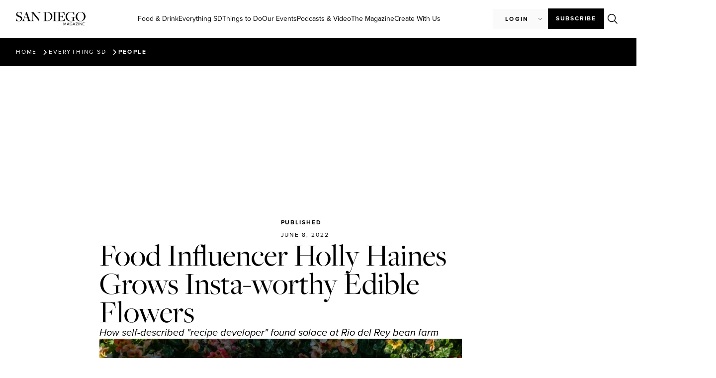

--- FILE ---
content_type: text/html; charset=UTF-8
request_url: https://sandiegomagazine.com/food-drink/food-influencer-holly-haines-grows-insta-worthy-edible-flowers/
body_size: 33701
content:
<!doctype html>
<html lang="en-US">
<head>
	<!-- Google Tag Manager -->
	<script>(function(w,d,s,l,i){w[l]=w[l]||[];w[l].push({'gtm.start':
	new Date().getTime(),event:'gtm.js'});var f=d.getElementsByTagName(s)[0],
	j=d.createElement(s),dl=l!='dataLayer'?'&l='+l:'';j.async=true;j.src=
	'https://www.googletagmanager.com/gtm.js?id='+i+dl;f.parentNode.insertBefore(j,f);
	})(window,document,'script','dataLayer','GTM-M5H5LMHZ');</script>
	<!-- End Google Tag Manager -->

    <script async src="https://securepubads.g.doubleclick.net/tag/js/gpt.js"></script>
	<script>
	var adSlotsBuffer = [];
	var adInterstitialBuffer = [];
	</script>
	
	<meta charset="UTF-8">
	<meta name="viewport" content="width=device-width, initial-scale=1">
	<link rel="profile" href="https://gmpg.org/xfn/11">
	<meta name='robots' content='index, follow, max-image-preview:large, max-snippet:-1, max-video-preview:-1' />

	<!-- This site is optimized with the Yoast SEO plugin v26.6 - https://yoast.com/wordpress/plugins/seo/ -->
	<title>Food Influencer Holly Haines Grows Insta-worthy Edible Flowers - San Diego Magazine</title>
	<link rel="canonical" href="https://sandiegomagazine.com/food-drink/food-influencer-holly-haines-grows-insta-worthy-edible-flowers/" />
	<meta property="og:locale" content="en_US" />
	<meta property="og:type" content="article" />
	<meta property="og:title" content="Food Influencer Holly Haines Grows Insta-worthy Edible Flowers - San Diego Magazine" />
	<meta property="og:description" content="How self-described &quot;recipe developer&quot; found solace at Rio del Rey bean farm" />
	<meta property="og:url" content="https://sandiegomagazine.com/food-drink/food-influencer-holly-haines-grows-insta-worthy-edible-flowers/" />
	<meta property="og:site_name" content="San Diego Magazine" />
	<meta property="article:publisher" content="https://www.facebook.com/sandiegomagazine" />
	<meta property="article:published_time" content="2022-06-09T05:42:00+00:00" />
	<meta property="article:modified_time" content="2023-09-19T17:31:14+00:00" />
	<meta property="og:image" content="https://sandiegomagazine.com/wp-content/uploads/2023/08/1eeccc8628080ae6ff08d3e9846ab2de.jpg" />
	<meta property="og:image:width" content="1500" />
	<meta property="og:image:height" content="1000" />
	<meta property="og:image:type" content="image/jpeg" />
	<meta name="author" content="San Diego Magazine" />
	<meta name="twitter:card" content="summary_large_image" />
	<meta name="twitter:creator" content="@SanDiegoMag" />
	<meta name="twitter:site" content="@SanDiegoMag" />
	<meta name="twitter:label1" content="Written by" />
	<meta name="twitter:data1" content="San Diego Magazine" />
	<meta name="twitter:label2" content="Est. reading time" />
	<meta name="twitter:data2" content="1 minute" />
	<script type="application/ld+json" class="yoast-schema-graph">{"@context":"https://schema.org","@graph":[{"@type":"Article","@id":"https://sandiegomagazine.com/food-drink/food-influencer-holly-haines-grows-insta-worthy-edible-flowers/#article","isPartOf":{"@id":"https://sandiegomagazine.com/food-drink/food-influencer-holly-haines-grows-insta-worthy-edible-flowers/"},"author":{"name":"San Diego Magazine","@id":"https://sandiegomagazine.com/#/schema/person/5b5556b07748856131ff711d5ea2b740"},"headline":"Food Influencer Holly Haines Grows Insta-worthy Edible Flowers","datePublished":"2022-06-09T05:42:00+00:00","dateModified":"2023-09-19T17:31:14+00:00","mainEntityOfPage":{"@id":"https://sandiegomagazine.com/food-drink/food-influencer-holly-haines-grows-insta-worthy-edible-flowers/"},"wordCount":227,"commentCount":0,"publisher":{"@id":"https://sandiegomagazine.com/#organization"},"image":{"@id":"https://sandiegomagazine.com/food-drink/food-influencer-holly-haines-grows-insta-worthy-edible-flowers/#primaryimage"},"thumbnailUrl":"https://sandiegomagazine.com/wp-content/uploads/2023/08/1eeccc8628080ae6ff08d3e9846ab2de.jpg","articleSection":["Food &amp; Drink","People"],"inLanguage":"en-US","potentialAction":[{"@type":"CommentAction","name":"Comment","target":["https://sandiegomagazine.com/food-drink/food-influencer-holly-haines-grows-insta-worthy-edible-flowers/#respond"]}]},{"@type":"WebPage","@id":"https://sandiegomagazine.com/food-drink/food-influencer-holly-haines-grows-insta-worthy-edible-flowers/","url":"https://sandiegomagazine.com/food-drink/food-influencer-holly-haines-grows-insta-worthy-edible-flowers/","name":"Food Influencer Holly Haines Grows Insta-worthy Edible Flowers - San Diego Magazine","isPartOf":{"@id":"https://sandiegomagazine.com/#website"},"primaryImageOfPage":{"@id":"https://sandiegomagazine.com/food-drink/food-influencer-holly-haines-grows-insta-worthy-edible-flowers/#primaryimage"},"image":{"@id":"https://sandiegomagazine.com/food-drink/food-influencer-holly-haines-grows-insta-worthy-edible-flowers/#primaryimage"},"thumbnailUrl":"https://sandiegomagazine.com/wp-content/uploads/2023/08/1eeccc8628080ae6ff08d3e9846ab2de.jpg","datePublished":"2022-06-09T05:42:00+00:00","dateModified":"2023-09-19T17:31:14+00:00","breadcrumb":{"@id":"https://sandiegomagazine.com/food-drink/food-influencer-holly-haines-grows-insta-worthy-edible-flowers/#breadcrumb"},"inLanguage":"en-US","potentialAction":[{"@type":"ReadAction","target":["https://sandiegomagazine.com/food-drink/food-influencer-holly-haines-grows-insta-worthy-edible-flowers/"]}]},{"@type":"ImageObject","inLanguage":"en-US","@id":"https://sandiegomagazine.com/food-drink/food-influencer-holly-haines-grows-insta-worthy-edible-flowers/#primaryimage","url":"https://sandiegomagazine.com/wp-content/uploads/2023/08/1eeccc8628080ae6ff08d3e9846ab2de.jpg","contentUrl":"https://sandiegomagazine.com/wp-content/uploads/2023/08/1eeccc8628080ae6ff08d3e9846ab2de.jpg","width":1500,"height":1000},{"@type":"BreadcrumbList","@id":"https://sandiegomagazine.com/food-drink/food-influencer-holly-haines-grows-insta-worthy-edible-flowers/#breadcrumb","itemListElement":[{"@type":"ListItem","position":1,"name":"Home","item":"https://sandiegomagazine.com/"},{"@type":"ListItem","position":2,"name":"Food Influencer Holly Haines Grows Insta-worthy Edible Flowers"}]},{"@type":"WebSite","@id":"https://sandiegomagazine.com/#website","url":"https://sandiegomagazine.com/","name":"San Diego Magazine","description":"","publisher":{"@id":"https://sandiegomagazine.com/#organization"},"potentialAction":[{"@type":"SearchAction","target":{"@type":"EntryPoint","urlTemplate":"https://sandiegomagazine.com/?s={search_term_string}"},"query-input":{"@type":"PropertyValueSpecification","valueRequired":true,"valueName":"search_term_string"}}],"inLanguage":"en-US"},{"@type":"Organization","@id":"https://sandiegomagazine.com/#organization","name":"San Diego Magazine","url":"https://sandiegomagazine.com/","logo":{"@type":"ImageObject","inLanguage":"en-US","@id":"https://sandiegomagazine.com/#/schema/logo/image/","url":"https://sandiegomagazine.com/wp-content/uploads/2023/08/SDM_favicon.png","contentUrl":"https://sandiegomagazine.com/wp-content/uploads/2023/08/SDM_favicon.png","width":512,"height":512,"caption":"San Diego Magazine"},"image":{"@id":"https://sandiegomagazine.com/#/schema/logo/image/"},"sameAs":["https://www.facebook.com/sandiegomagazine","https://x.com/SanDiegoMag","https://www.instagram.com/sandiegomag/","https://www.youtube.com/user/sandiegomagazine","https://vimeo.com/user167810047"]},{"@type":"Person","@id":"https://sandiegomagazine.com/#/schema/person/5b5556b07748856131ff711d5ea2b740","name":"San Diego Magazine","image":{"@type":"ImageObject","inLanguage":"en-US","@id":"https://sandiegomagazine.com/#/schema/person/image/","url":"https://secure.gravatar.com/avatar/8ce6efa8c5978531efe49107e6005ba606f98a40cd16a95b7ba85f75ccdcacb7?s=96&d=mm&r=g","contentUrl":"https://secure.gravatar.com/avatar/8ce6efa8c5978531efe49107e6005ba606f98a40cd16a95b7ba85f75ccdcacb7?s=96&d=mm&r=g","caption":"San Diego Magazine"},"url":"https://sandiegomagazine.com/author/ignacio-castillo/"}]}</script>
	<!-- / Yoast SEO plugin. -->


<link rel='dns-prefetch' href='//unpkg.com' />
<link rel="alternate" type="application/rss+xml" title="San Diego Magazine &raquo; Feed" href="https://sandiegomagazine.com/feed/" />
<link rel="alternate" type="application/rss+xml" title="San Diego Magazine &raquo; Comments Feed" href="https://sandiegomagazine.com/comments/feed/" />
<script id="wpp-js" src="https://sandiegomagazine.com/wp-content/plugins/wordpress-popular-posts/assets/js/wpp.min.js?ver=7.3.6" data-sampling="1" data-sampling-rate="100" data-api-url="https://sandiegomagazine.com/wp-json/wordpress-popular-posts" data-post-id="27072" data-token="a89f28a85e" data-lang="0" data-debug="0"></script>
<link rel="alternate" title="oEmbed (JSON)" type="application/json+oembed" href="https://sandiegomagazine.com/wp-json/oembed/1.0/embed?url=https%3A%2F%2Fsandiegomagazine.com%2Ffood-drink%2Ffood-influencer-holly-haines-grows-insta-worthy-edible-flowers%2F" />
<link rel="alternate" title="oEmbed (XML)" type="text/xml+oembed" href="https://sandiegomagazine.com/wp-json/oembed/1.0/embed?url=https%3A%2F%2Fsandiegomagazine.com%2Ffood-drink%2Ffood-influencer-holly-haines-grows-insta-worthy-edible-flowers%2F&#038;format=xml" />
<script>function cpLoadCSS(e,t,n){"use strict";var i=window.document.createElement("link"),o=t||window.document.getElementsByTagName("script")[0];return i.rel="stylesheet",i.href=e,i.media="only x",o.parentNode.insertBefore(i,o),setTimeout(function(){i.media=n||"all"}),i}</script><style>.cp-popup-container .cpro-overlay,.cp-popup-container .cp-popup-wrapper{opacity:0;visibility:hidden;display:none}</style><link rel="stylesheet" type="text/css" href="https://use.typekit.net/xjq8mgo.css">		<style id="content-control-block-styles">
			@media (max-width: 640px) {
	.cc-hide-on-mobile {
		display: none !important;
	}
}
@media (min-width: 641px) and (max-width: 920px) {
	.cc-hide-on-tablet {
		display: none !important;
	}
}
@media (min-width: 921px) and (max-width: 1440px) {
	.cc-hide-on-desktop {
		display: none !important;
	}
}		</style>
		<link rel='stylesheet' id='all-css-b7da0ab9c73ee629f0a6425eb2dfa86e' href='https://sandiegomagazine.com/wp-content/boost-cache/static/eb64dc01b2.min.css' type='text/css' media='all' />
<style id='wp-img-auto-sizes-contain-inline-css'>
img:is([sizes=auto i],[sizes^="auto," i]){contain-intrinsic-size:3000px 1500px}
/*# sourceURL=wp-img-auto-sizes-contain-inline-css */
</style>
<style id='wp-emoji-styles-inline-css'>

	img.wp-smiley, img.emoji {
		display: inline !important;
		border: none !important;
		box-shadow: none !important;
		height: 1em !important;
		width: 1em !important;
		margin: 0 0.07em !important;
		vertical-align: -0.1em !important;
		background: none !important;
		padding: 0 !important;
	}
/*# sourceURL=wp-emoji-styles-inline-css */
</style>
<style id='global-styles-inline-css'>
:root{--wp--preset--aspect-ratio--square: 1;--wp--preset--aspect-ratio--4-3: 4/3;--wp--preset--aspect-ratio--3-4: 3/4;--wp--preset--aspect-ratio--3-2: 3/2;--wp--preset--aspect-ratio--2-3: 2/3;--wp--preset--aspect-ratio--16-9: 16/9;--wp--preset--aspect-ratio--9-16: 9/16;--wp--preset--color--black: #000000;--wp--preset--color--cyan-bluish-gray: #abb8c3;--wp--preset--color--white: #ffffff;--wp--preset--color--pale-pink: #f78da7;--wp--preset--color--vivid-red: #cf2e2e;--wp--preset--color--luminous-vivid-orange: #ff6900;--wp--preset--color--luminous-vivid-amber: #fcb900;--wp--preset--color--light-green-cyan: #7bdcb5;--wp--preset--color--vivid-green-cyan: #00d084;--wp--preset--color--pale-cyan-blue: #8ed1fc;--wp--preset--color--vivid-cyan-blue: #0693e3;--wp--preset--color--vivid-purple: #9b51e0;--wp--preset--gradient--vivid-cyan-blue-to-vivid-purple: linear-gradient(135deg,rgb(6,147,227) 0%,rgb(155,81,224) 100%);--wp--preset--gradient--light-green-cyan-to-vivid-green-cyan: linear-gradient(135deg,rgb(122,220,180) 0%,rgb(0,208,130) 100%);--wp--preset--gradient--luminous-vivid-amber-to-luminous-vivid-orange: linear-gradient(135deg,rgb(252,185,0) 0%,rgb(255,105,0) 100%);--wp--preset--gradient--luminous-vivid-orange-to-vivid-red: linear-gradient(135deg,rgb(255,105,0) 0%,rgb(207,46,46) 100%);--wp--preset--gradient--very-light-gray-to-cyan-bluish-gray: linear-gradient(135deg,rgb(238,238,238) 0%,rgb(169,184,195) 100%);--wp--preset--gradient--cool-to-warm-spectrum: linear-gradient(135deg,rgb(74,234,220) 0%,rgb(151,120,209) 20%,rgb(207,42,186) 40%,rgb(238,44,130) 60%,rgb(251,105,98) 80%,rgb(254,248,76) 100%);--wp--preset--gradient--blush-light-purple: linear-gradient(135deg,rgb(255,206,236) 0%,rgb(152,150,240) 100%);--wp--preset--gradient--blush-bordeaux: linear-gradient(135deg,rgb(254,205,165) 0%,rgb(254,45,45) 50%,rgb(107,0,62) 100%);--wp--preset--gradient--luminous-dusk: linear-gradient(135deg,rgb(255,203,112) 0%,rgb(199,81,192) 50%,rgb(65,88,208) 100%);--wp--preset--gradient--pale-ocean: linear-gradient(135deg,rgb(255,245,203) 0%,rgb(182,227,212) 50%,rgb(51,167,181) 100%);--wp--preset--gradient--electric-grass: linear-gradient(135deg,rgb(202,248,128) 0%,rgb(113,206,126) 100%);--wp--preset--gradient--midnight: linear-gradient(135deg,rgb(2,3,129) 0%,rgb(40,116,252) 100%);--wp--preset--font-size--small: 13px;--wp--preset--font-size--medium: 20px;--wp--preset--font-size--large: 36px;--wp--preset--font-size--x-large: 42px;--wp--preset--spacing--20: 0.44rem;--wp--preset--spacing--30: 0.67rem;--wp--preset--spacing--40: 1rem;--wp--preset--spacing--50: 1.5rem;--wp--preset--spacing--60: 2.25rem;--wp--preset--spacing--70: 3.38rem;--wp--preset--spacing--80: 5.06rem;--wp--preset--shadow--natural: 6px 6px 9px rgba(0, 0, 0, 0.2);--wp--preset--shadow--deep: 12px 12px 50px rgba(0, 0, 0, 0.4);--wp--preset--shadow--sharp: 6px 6px 0px rgba(0, 0, 0, 0.2);--wp--preset--shadow--outlined: 6px 6px 0px -3px rgb(255, 255, 255), 6px 6px rgb(0, 0, 0);--wp--preset--shadow--crisp: 6px 6px 0px rgb(0, 0, 0);}:root { --wp--style--global--content-size: 800px;--wp--style--global--wide-size: 1200px; }:where(body) { margin: 0; }.wp-site-blocks > .alignleft { float: left; margin-right: 2em; }.wp-site-blocks > .alignright { float: right; margin-left: 2em; }.wp-site-blocks > .aligncenter { justify-content: center; margin-left: auto; margin-right: auto; }:where(.wp-site-blocks) > * { margin-block-start: 24px; margin-block-end: 0; }:where(.wp-site-blocks) > :first-child { margin-block-start: 0; }:where(.wp-site-blocks) > :last-child { margin-block-end: 0; }:root { --wp--style--block-gap: 24px; }:root :where(.is-layout-flow) > :first-child{margin-block-start: 0;}:root :where(.is-layout-flow) > :last-child{margin-block-end: 0;}:root :where(.is-layout-flow) > *{margin-block-start: 24px;margin-block-end: 0;}:root :where(.is-layout-constrained) > :first-child{margin-block-start: 0;}:root :where(.is-layout-constrained) > :last-child{margin-block-end: 0;}:root :where(.is-layout-constrained) > *{margin-block-start: 24px;margin-block-end: 0;}:root :where(.is-layout-flex){gap: 24px;}:root :where(.is-layout-grid){gap: 24px;}.is-layout-flow > .alignleft{float: left;margin-inline-start: 0;margin-inline-end: 2em;}.is-layout-flow > .alignright{float: right;margin-inline-start: 2em;margin-inline-end: 0;}.is-layout-flow > .aligncenter{margin-left: auto !important;margin-right: auto !important;}.is-layout-constrained > .alignleft{float: left;margin-inline-start: 0;margin-inline-end: 2em;}.is-layout-constrained > .alignright{float: right;margin-inline-start: 2em;margin-inline-end: 0;}.is-layout-constrained > .aligncenter{margin-left: auto !important;margin-right: auto !important;}.is-layout-constrained > :where(:not(.alignleft):not(.alignright):not(.alignfull)){max-width: var(--wp--style--global--content-size);margin-left: auto !important;margin-right: auto !important;}.is-layout-constrained > .alignwide{max-width: var(--wp--style--global--wide-size);}body .is-layout-flex{display: flex;}.is-layout-flex{flex-wrap: wrap;align-items: center;}.is-layout-flex > :is(*, div){margin: 0;}body .is-layout-grid{display: grid;}.is-layout-grid > :is(*, div){margin: 0;}body{padding-top: 0px;padding-right: 0px;padding-bottom: 0px;padding-left: 0px;}a:where(:not(.wp-element-button)){text-decoration: underline;}:root :where(.wp-element-button, .wp-block-button__link){background-color: #32373c;border-width: 0;color: #fff;font-family: inherit;font-size: inherit;font-style: inherit;font-weight: inherit;letter-spacing: inherit;line-height: inherit;padding-top: calc(0.667em + 2px);padding-right: calc(1.333em + 2px);padding-bottom: calc(0.667em + 2px);padding-left: calc(1.333em + 2px);text-decoration: none;text-transform: inherit;}.has-black-color{color: var(--wp--preset--color--black) !important;}.has-cyan-bluish-gray-color{color: var(--wp--preset--color--cyan-bluish-gray) !important;}.has-white-color{color: var(--wp--preset--color--white) !important;}.has-pale-pink-color{color: var(--wp--preset--color--pale-pink) !important;}.has-vivid-red-color{color: var(--wp--preset--color--vivid-red) !important;}.has-luminous-vivid-orange-color{color: var(--wp--preset--color--luminous-vivid-orange) !important;}.has-luminous-vivid-amber-color{color: var(--wp--preset--color--luminous-vivid-amber) !important;}.has-light-green-cyan-color{color: var(--wp--preset--color--light-green-cyan) !important;}.has-vivid-green-cyan-color{color: var(--wp--preset--color--vivid-green-cyan) !important;}.has-pale-cyan-blue-color{color: var(--wp--preset--color--pale-cyan-blue) !important;}.has-vivid-cyan-blue-color{color: var(--wp--preset--color--vivid-cyan-blue) !important;}.has-vivid-purple-color{color: var(--wp--preset--color--vivid-purple) !important;}.has-black-background-color{background-color: var(--wp--preset--color--black) !important;}.has-cyan-bluish-gray-background-color{background-color: var(--wp--preset--color--cyan-bluish-gray) !important;}.has-white-background-color{background-color: var(--wp--preset--color--white) !important;}.has-pale-pink-background-color{background-color: var(--wp--preset--color--pale-pink) !important;}.has-vivid-red-background-color{background-color: var(--wp--preset--color--vivid-red) !important;}.has-luminous-vivid-orange-background-color{background-color: var(--wp--preset--color--luminous-vivid-orange) !important;}.has-luminous-vivid-amber-background-color{background-color: var(--wp--preset--color--luminous-vivid-amber) !important;}.has-light-green-cyan-background-color{background-color: var(--wp--preset--color--light-green-cyan) !important;}.has-vivid-green-cyan-background-color{background-color: var(--wp--preset--color--vivid-green-cyan) !important;}.has-pale-cyan-blue-background-color{background-color: var(--wp--preset--color--pale-cyan-blue) !important;}.has-vivid-cyan-blue-background-color{background-color: var(--wp--preset--color--vivid-cyan-blue) !important;}.has-vivid-purple-background-color{background-color: var(--wp--preset--color--vivid-purple) !important;}.has-black-border-color{border-color: var(--wp--preset--color--black) !important;}.has-cyan-bluish-gray-border-color{border-color: var(--wp--preset--color--cyan-bluish-gray) !important;}.has-white-border-color{border-color: var(--wp--preset--color--white) !important;}.has-pale-pink-border-color{border-color: var(--wp--preset--color--pale-pink) !important;}.has-vivid-red-border-color{border-color: var(--wp--preset--color--vivid-red) !important;}.has-luminous-vivid-orange-border-color{border-color: var(--wp--preset--color--luminous-vivid-orange) !important;}.has-luminous-vivid-amber-border-color{border-color: var(--wp--preset--color--luminous-vivid-amber) !important;}.has-light-green-cyan-border-color{border-color: var(--wp--preset--color--light-green-cyan) !important;}.has-vivid-green-cyan-border-color{border-color: var(--wp--preset--color--vivid-green-cyan) !important;}.has-pale-cyan-blue-border-color{border-color: var(--wp--preset--color--pale-cyan-blue) !important;}.has-vivid-cyan-blue-border-color{border-color: var(--wp--preset--color--vivid-cyan-blue) !important;}.has-vivid-purple-border-color{border-color: var(--wp--preset--color--vivid-purple) !important;}.has-vivid-cyan-blue-to-vivid-purple-gradient-background{background: var(--wp--preset--gradient--vivid-cyan-blue-to-vivid-purple) !important;}.has-light-green-cyan-to-vivid-green-cyan-gradient-background{background: var(--wp--preset--gradient--light-green-cyan-to-vivid-green-cyan) !important;}.has-luminous-vivid-amber-to-luminous-vivid-orange-gradient-background{background: var(--wp--preset--gradient--luminous-vivid-amber-to-luminous-vivid-orange) !important;}.has-luminous-vivid-orange-to-vivid-red-gradient-background{background: var(--wp--preset--gradient--luminous-vivid-orange-to-vivid-red) !important;}.has-very-light-gray-to-cyan-bluish-gray-gradient-background{background: var(--wp--preset--gradient--very-light-gray-to-cyan-bluish-gray) !important;}.has-cool-to-warm-spectrum-gradient-background{background: var(--wp--preset--gradient--cool-to-warm-spectrum) !important;}.has-blush-light-purple-gradient-background{background: var(--wp--preset--gradient--blush-light-purple) !important;}.has-blush-bordeaux-gradient-background{background: var(--wp--preset--gradient--blush-bordeaux) !important;}.has-luminous-dusk-gradient-background{background: var(--wp--preset--gradient--luminous-dusk) !important;}.has-pale-ocean-gradient-background{background: var(--wp--preset--gradient--pale-ocean) !important;}.has-electric-grass-gradient-background{background: var(--wp--preset--gradient--electric-grass) !important;}.has-midnight-gradient-background{background: var(--wp--preset--gradient--midnight) !important;}.has-small-font-size{font-size: var(--wp--preset--font-size--small) !important;}.has-medium-font-size{font-size: var(--wp--preset--font-size--medium) !important;}.has-large-font-size{font-size: var(--wp--preset--font-size--large) !important;}.has-x-large-font-size{font-size: var(--wp--preset--font-size--x-large) !important;}
:root :where(.wp-block-pullquote){font-size: 1.5em;line-height: 1.6;}
/*# sourceURL=global-styles-inline-css */
</style>
<link rel='stylesheet' id='leaflet_map_widget_style-css' href='https://unpkg.com/leaflet@1.9.4/dist/leaflet.css?ver=2026012101' media='all' integrity='sha256-p4NxAoJBhIIN+hmNHrzRCf9tD/miZyoHS5obTRR9BMY=' crossorigin='' />
<script src="https://sandiegomagazine.com/wp-includes/js/dist/hooks.min.js?ver=2026012101" id="wp-hooks-js"></script>
<script src="https://sandiegomagazine.com/wp-includes/js/dist/i18n.min.js?ver=2026012101" id="wp-i18n-js"></script>
<script id="wp-i18n-js-after">
wp.i18n.setLocaleData( { 'text direction\u0004ltr': [ 'ltr' ] } );
//# sourceURL=wp-i18n-js-after
</script>
<script id="mwl-build-js-js-extra">
var mwl_settings = {"api_url":"https://sandiegomagazine.com/wp-json/meow-lightbox/v1/","rest_nonce":"a89f28a85e","plugin_url":"https://sandiegomagazine.com/wp-content/plugins/meow-lightbox/app/","version":"1766496491","settings":{"rtf_slider_fix":false,"engine":"default","backdrop_opacity":"90","theme":"dark","flat_orientation":"below","orientation":"auto","selector":".entry-content, .gallery, .mgl-gallery, .wp-block-gallery,  .wp-block-image","selector_ahead":false,"deep_linking":false,"deep_linking_slug":"mwl","rendering_delay":300,"include_orphans":false,"js_logs":false,"social_sharing":false,"social_sharing_facebook":true,"social_sharing_twitter":true,"social_sharing_pinterest":true,"separate_galleries":false,"disable_arrows_on_mobile":false,"animation_toggle":"none","animation_speed":"normal","low_res_placeholder":false,"wordpress_big_image":false,"right_click_protection":true,"magnification":true,"full_screen":true,"anti_selector":".blog, .archive, .emoji, .attachment-post-image, .no-lightbox","preloading":false,"download_link":false,"caption_source":"caption","caption_ellipsis":true,"exif":{"title":false,"caption":true,"camera":false,"lens":false,"date":false,"date_timezone":false,"shutter_speed":false,"aperture":false,"focal_length":false,"iso":false,"keywords":false,"metadata_toggle":false},"slideshow":{"enabled":false,"timer":3000},"map":{"enabled":false}}};
//# sourceURL=mwl-build-js-js-extra
</script>
<script src="https://sandiegomagazine.com/wp-content/plugins/meow-lightbox/app/lightbox.js?ver=2026012101" id="mwl-build-js-js"></script>
<script src="https://sandiegomagazine.com/wp-includes/js/jquery/jquery.min.js?ver=2026012101" id="jquery-core-js"></script>
<script src="https://sandiegomagazine.com/wp-includes/js/jquery/jquery-migrate.min.js?ver=2026012101" id="jquery-migrate-js"></script>
<script src="https://sandiegomagazine.com/wp-content/cache/cache-sdm-searchbar.js?ver=2026012101" id="sdm_searchbar_cache-js"></script>
<script src="https://sandiegomagazine.com/wp-content/plugins/sdm-custom-plugin/scripts/searchBar.js?ver=2026012101" id="sdm_searchbar_script-js"></script>
<script src="https://unpkg.com/leaflet@1.9.4/dist/leaflet.js?ver=2026012101" id="leaflet_map_widget_script-js" integrity="sha256-20nQCchB9co0qIjJZRGuk2/Z9VM+kNiyxNV1lvTlZBo=" crossorigin=""></script>
<script src="https://sandiegomagazine.com/wp-content/plugins/sdm-custom-plugin/scripts/listicleMap.js?ver=2026012101" id="sdm_listicle_script-js"></script>
<script id="sdm_loadmore-js-extra">
var the_ajax_script = {"ajaxurl":"https://sandiegomagazine.com/wp-admin/admin-ajax.php"};
//# sourceURL=sdm_loadmore-js-extra
</script>
<script src="https://sandiegomagazine.com/wp-content/plugins/sdm-custom-plugin/scripts/loadMore.js?ver=2026012101" id="sdm_loadmore-js"></script>
<script src="https://sandiegomagazine.com/wp-content/plugins/elementor/assets/lib/font-awesome/js/v4-shims.min.js?ver=2026012101" id="font-awesome-4-shim-js"></script>
<script src="https://sandiegomagazine.com/wp-content/plugins/ultimate-member/assets/js/um-gdpr.min.js?ver=2026012101" id="um-gdpr-js"></script>
<link rel="https://api.w.org/" href="https://sandiegomagazine.com/wp-json/" /><link rel="alternate" title="JSON" type="application/json" href="https://sandiegomagazine.com/wp-json/wp/v2/posts/27072" /><link rel="EditURI" type="application/rsd+xml" title="RSD" href="https://sandiegomagazine.com/xmlrpc.php?rsd" />
<meta name="generator" content="WordPress 6.9" />
<link rel='shortlink' href='https://sandiegomagazine.com/?p=27072' />
            <style id="wpp-loading-animation-styles">@-webkit-keyframes bgslide{from{background-position-x:0}to{background-position-x:-200%}}@keyframes bgslide{from{background-position-x:0}to{background-position-x:-200%}}.wpp-widget-block-placeholder,.wpp-shortcode-placeholder{margin:0 auto;width:60px;height:3px;background:#dd3737;background:linear-gradient(90deg,#dd3737 0%,#571313 10%,#dd3737 100%);background-size:200% auto;border-radius:3px;-webkit-animation:bgslide 1s infinite linear;animation:bgslide 1s infinite linear}</style>
            <meta name="description" content="How self-described &quot;recipe developer&quot; found solace at Rio del Rey bean farm">
<meta name="generator" content="Elementor 3.34.0; features: additional_custom_breakpoints; settings: css_print_method-external, google_font-disabled, font_display-swap">
<script>
    (function(e,t,o,n,p,r,i){e.visitorGlobalObjectAlias=n;e[e.visitorGlobalObjectAlias]=e[e.visitorGlobalObjectAlias]||function(){(e[e.visitorGlobalObjectAlias].q=e[e.visitorGlobalObjectAlias].q||[]).push(arguments)};e[e.visitorGlobalObjectAlias].l=(new Date).getTime();r=t.createElement("script");r.src=o;r.async=true;i=t.getElementsByTagName("script")[0];i.parentNode.insertBefore(r,i)})(window,document,"https://diffuser-cdn.app-us1.com/diffuser/diffuser.js","vgo");
    vgo('setAccount', '478911887');
    vgo('setTrackByDefault', true);

    vgo('process');
</script>
<script async src="https://securepubads.g.doubleclick.net/tag/js/gpt.js"></script>
<script>
  window.googletag = window.googletag || {cmd: []};
  googletag.cmd.push(function() {
    googletag.defineSlot('/1050720/sdm-adventive-adhesion', [2, 1], 'div-gpt-ad-1726262539482-0').addService(googletag.pubads());
    googletag.pubads().enableSingleRequest();
    googletag.enableServices();
  });
</script>
			<style>
				.e-con.e-parent:nth-of-type(n+4):not(.e-lazyloaded):not(.e-no-lazyload),
				.e-con.e-parent:nth-of-type(n+4):not(.e-lazyloaded):not(.e-no-lazyload) * {
					background-image: none !important;
				}
				@media screen and (max-height: 1024px) {
					.e-con.e-parent:nth-of-type(n+3):not(.e-lazyloaded):not(.e-no-lazyload),
					.e-con.e-parent:nth-of-type(n+3):not(.e-lazyloaded):not(.e-no-lazyload) * {
						background-image: none !important;
					}
				}
				@media screen and (max-height: 640px) {
					.e-con.e-parent:nth-of-type(n+2):not(.e-lazyloaded):not(.e-no-lazyload),
					.e-con.e-parent:nth-of-type(n+2):not(.e-lazyloaded):not(.e-no-lazyload) * {
						background-image: none !important;
					}
				}
			</style>
			<link rel="icon" href="https://sandiegomagazine.com/wp-content/uploads/2023/06/SDM_favicon-100x100.png" sizes="32x32" />
<link rel="icon" href="https://sandiegomagazine.com/wp-content/uploads/2023/06/SDM_favicon-300x300.png" sizes="192x192" />
<link rel="apple-touch-icon" href="https://sandiegomagazine.com/wp-content/uploads/2023/06/SDM_favicon-300x300.png" />
<meta name="msapplication-TileImage" content="https://sandiegomagazine.com/wp-content/uploads/2023/06/SDM_favicon-300x300.png" />

		<script type="text/javascript" src="//embeds.iubenda.com/widgets/4c28cf0f-e699-4fbc-9a95-53d3a1e093a7.js"></script>
</head>
<body class="wp-singular post-template-default single single-post postid-27072 single-format-standard wp-custom-logo wp-embed-responsive wp-theme-hello-elementor wp-child-theme-hello-theme-child-master hello-elementor-default elementor-default elementor-template-full-width elementor-kit-5 elementor-page-190 elementor-page-567 elementor-page-23748 elementor-page-43968 elementor-page-44005 elementor-page-44071 elementor-page-44120 elementor-page-44281">
	
	<!-- Google Tag Manager (noscript) -->
	<noscript><iframe src="https://www.googletagmanager.com/ns.html?id=GTM-M5H5LMHZ"
	height="0" width="0" style="display:none;visibility:hidden"></iframe></noscript>
	<!-- End Google Tag Manager (noscript) -->



<a class="skip-link screen-reader-text" href="#content">Skip to content</a>

		<header data-elementor-type="header" data-elementor-id="12" class="elementor elementor-12 elementor-location-header" data-elementor-post-type="elementor_library">
			<div class="elementor-element elementor-element-366c0d3e e-con-full e-flex e-con e-parent" data-id="366c0d3e" data-element_type="container">
				<div class="elementor-element elementor-element-5d71380 elementor-hidden-tablet elementor-hidden-mobile elementor-widget elementor-widget-sdm_desktop_menu" data-id="5d71380" data-element_type="widget" data-widget_type="sdm_desktop_menu.default">
				<div class="elementor-widget-container">
					<div id="desktop-menu"> <div id="desktop-menu-top"> <a id="logo-container" href="https://sandiegomagazine.com"><img src="/wp-content/plugins/sdm-custom-plugin/assets/logos/sdm-black-logo-mag-header.svg" alt="San Diego Magazine Logo" id="desktop-menu-logo" /></a> <div id="menu-links-list"> <a href="https://sandiegomagazine.com/category/food-drink/" category="1359"  class="category-link" >Food &amp; Drink</a> <a href="https://sandiegomagazine.com/category/everything-sd/" category="43868"  class="category-link" >Everything SD</a> <a href="https://sandiegomagazine.com/category/things-to-do/" category="1379"  class="category-link" >Things to Do</a> <a href="https://sandiegomagazine.com/magazine-events/" category="56549"  class="category-link" >Our Events</a> <a href="https://sandiegomagazine.com/category/listen/" category="59635"  class="category-link" >Podcasts & Video</a> <a href="https://sandiegomagazine.com/category/features/" category="1392"  class="category-link" >The Magazine</a> <a href="https://www.herewearestudios.com/" category="117923"  class="direct-link" target="_blank" >Create With Us</a> </div> <div id="user-buttons-search-list"> <div id="user-buttons"> <div id="login_dropdown_desktop"><span>Login</span></div> </div><div class="closed" id="login_menu_desktop"><a href="https://mysandiegomagazine.darwin.cx/userLogin" class="user-dropdown-menu-item">Subscribers</a><a href="/login">Submit event</a></div> <a href="https://sandiegomagazine.secure.darwin.cx/J3WEB23S" target="_blank" class="primary-button">Subscribe</a> <div id="menu-desktop-search-icon" class="searchbar-icon"></div> </div></div><div id="desktop-fold-menu" class="closed"> <div class="category-menu-links-preview" category="1359"><div class="title-subcategory-links"><a class="category-title" href="https://sandiegomagazine.com/category/food-drink/">Food &amp; Drink</a><div class="subcategory-list"> <a href="https://sandiegomagazine.com/food-drink/best-restaurants-san-diego-2025/" class="subcategory-link">Best Restaurants 2025</a> <a href="https://bosdvote.sdmag.com" class="subcategory-link">Vote: Best of San Diego 2026 Ballot</a> <a href="https://sandiegomagazine.com/category/reviews/" class="subcategory-link">Reviews</a> <a href="https://sandiegomagazine.com/category/food-drink/food-news/" class="subcategory-link">Food News</a> <a href="https://sandiegomagazine.com/category/food-drink/openings/" class="subcategory-link">Openings</a> <a href="https://sandiegomagazine.com/category/podcasts-video/happy-half-hour/" class="subcategory-link">Happy Half Hour</a> <a href="https://sandiegomagazine.com/category/food-drink/staff-picks/" class="subcategory-link">Staff Picks</a> <a href="https://connect.sandiegomagazine.com/maindish" class="subcategory-link">Main Dish (Newsletter)</a> </div></div><div class="last-posts-container"> <p class="tagline">Featured articles</p> <div class="post-preview-container"><div class="post-card" index="0" onclick="location.href='https://sandiegomagazine.com/things-to-do/17-things-to-do-in-san-diego-january-21-25/';"> <div class="post-image"> <img src="https://sandiegomagazine.com/wp-content/uploads/2026/01/silo-room-san-diego-1024x573.jpg.webp" alt="17 Things to Do in San Diego This Weekend: January 21-25"/> </div> <div class="post-preview-text-container"> <div class="post-tag-and-title"> <p class="category-tag">Things to Do</p> <h3>17 Things to Do in San Diego This W...</h3> </div> <a href="https://sandiegomagazine.com/things-to-do/17-things-to-do-in-san-diego-january-21-25/" class="read-article-cta">Read article</a> </div> </div><div class="post-card" index="1" onclick="location.href='https://sandiegomagazine.com/food-drink/vulture-and-dreamboat-closing-in-university-heights/';"> <div class="post-image"> <img src="https://sandiegomagazine.com/wp-content/uploads/2025/12/Vulture-June-2025-272-1024x683.jpg.webp" alt="Vulture and Dreamboat Closing in University Heights"/> </div> <div class="post-preview-text-container"> <div class="post-tag-and-title"> <p class="category-tag">Food &amp; Drink</p> <h3>Vulture and Dreamboat Closing in Un...</h3> </div> <a href="https://sandiegomagazine.com/food-drink/vulture-and-dreamboat-closing-in-university-heights/" class="read-article-cta">Read article</a> </div> </div><div class="post-card" index="2" onclick="location.href='https://sandiegomagazine.com/food-drink/guide-to-san-diego-food/';"> <div class="post-image"> <img src="https://sandiegomagazine.com/wp-content/uploads/2023/08/Georges-At-the-Cove-1024x576.jpg" alt="SDM's Guide to San Diego Food & Drink"/> </div> <div class="post-preview-text-container"> <div class="post-tag-and-title"> <p class="category-tag">Food &amp; Drink</p> <h3>SDM&#039;s Guide to San Diego Food &amp; Dri...</h3> </div> <a href="https://sandiegomagazine.com/food-drink/guide-to-san-diego-food/" class="read-article-cta">Read article</a> </div> </div></div> <div class="scroller-dots-container">
                <div class="scroller-dots">
                  <div index="0" category="1359" class="scroller-dot active"></div>
                  <div index="1" class="scroller-dot inactive" category="1359"></div>
                  <div index="2" class="scroller-dot inactive" category="1359"></div>
                </div>
              </div>
            </div>
          </div> <div class="category-menu-links-preview" category="43868"><div class="title-subcategory-links"><a class="category-title" href="https://sandiegomagazine.com/category/everything-sd/">Everything SD</a><div class="subcategory-list"> <a href="https://sandiegomagazine.com/category/everything-sd/arts-culture/" class="subcategory-link">Arts &amp; Culture</a> <a href="https://sandiegomagazine.com/category/everything-sd/living-design/" class="subcategory-link">Living &amp; Design</a> <a href="https://sandiegomagazine.com/category/everything-sd/health-fitness/" class="subcategory-link">Health &amp; Fitness</a> <a href="https://sandiegomagazine.com/category/sports/" class="subcategory-link">Sports</a> <a href="https://sandiegomagazine.com/category/everything-sd/love-dating/" class="subcategory-link">Love &amp; Dating</a> <a href="https://sandiegomagazine.com/category/charitable-sd/" class="subcategory-link">Charitable SD</a> <a href="https://sandiegomagazine.com/category/guides/" class="subcategory-link">Guides</a> <a href="https://sandiegomagazine.com/category/partner-content/" class="subcategory-link">Partner Content</a> <a href="https://connect.sandiegomagazine.com/newsletter" class="subcategory-link">Best of San Diego (Newsletter)</a> <a href="https://bosdvote.sdmag.com" class="subcategory-link">Vote: Best of San Diego 2026 Ballot</a> </div></div><div class="last-posts-container"> <p class="tagline">Featured articles</p> <div class="post-preview-container"><div class="post-card" index="0" onclick="location.href='https://sandiegomagazine.com/everything-sd/arts-culture/the-night-agents-matthew-quirk-on-his-unlikely-path/';"> <div class="post-image"> <img src="https://sandiegomagazine.com/wp-content/uploads/2026/01/matthew-quirk-1024x683.jpg.webp" alt="Matthew Quirk’s Unlikely Path From Journalist to Netflix Hitmaker"/> </div> <div class="post-preview-text-container"> <div class="post-tag-and-title"> <p class="category-tag">Features</p> <h3>Matthew Quirk’s Unlikely Path Fro...</h3> </div> <a href="https://sandiegomagazine.com/everything-sd/arts-culture/the-night-agents-matthew-quirk-on-his-unlikely-path/" class="read-article-cta">Read article</a> </div> </div><div class="post-card" index="1" onclick="location.href='https://sandiegomagazine.com/everything-sd/living-design/home-tour-inside-a-fallbrook-vineyard-estate/';"> <div class="post-image"> <img src="https://sandiegomagazine.com/wp-content/uploads/2026/01/JBrady_3660-1024x637.jpeg.webp" alt="Modern Architecture Meets Agriculture in a Fallbrook Vineyard Estate"/> </div> <div class="post-preview-text-container"> <div class="post-tag-and-title"> <p class="category-tag">Features</p> <h3>Modern Architecture Meets Agricultu...</h3> </div> <a href="https://sandiegomagazine.com/everything-sd/living-design/home-tour-inside-a-fallbrook-vineyard-estate/" class="read-article-cta">Read article</a> </div> </div><div class="post-card" index="2" onclick="location.href='https://sandiegomagazine.com/everything-sd/health-fitness/san-diego-fitness-classes-activities-for-the-new-year/';"> <div class="post-image"> <img src="https://sandiegomagazine.com/wp-content/uploads/2023/08/770252aaff8e00856f8f99deeddad6b4-1024x576.png" alt="9 San Diego Fitness Classes &amp; Activities for the New Year"/> </div> <div class="post-preview-text-container"> <div class="post-tag-and-title"> <p class="category-tag">Health &amp; Wellness</p> <h3>9 San Diego Fitness Classes &amp; Activ...</h3> </div> <a href="https://sandiegomagazine.com/everything-sd/health-fitness/san-diego-fitness-classes-activities-for-the-new-year/" class="read-article-cta">Read article</a> </div> </div></div> <div class="scroller-dots-container">
                <div class="scroller-dots">
                  <div index="0" category="43868" class="scroller-dot active"></div>
                  <div index="1" class="scroller-dot inactive" category="43868"></div>
                  <div index="2" class="scroller-dot inactive" category="43868"></div>
                </div>
              </div>
            </div>
          </div> <div class="category-menu-links-preview" category="1379"><div class="title-subcategory-links"><a class="category-title" href="https://sandiegomagazine.com/category/things-to-do/">Things to Do</a><div class="subcategory-list"> <a href="https://sandiegomagazine.com/category/things-to-do/travel/" class="subcategory-link">Travel</a> <a href="https://sandiegomagazine.com/category/things-to-do/theatre/" class="subcategory-link">Theatre</a> <a href="https://sandiegomagazine.com/category/things-to-do/music/" class="subcategory-link">Music</a> <a href="https://sandiegomagazine.com/category/things-to-do/hiking/" class="subcategory-link">Hiking</a> <a href="https://sandiegomagazine.com/community-events/" class="subcategory-link">Calendar Listings</a> <a href="https://sandiegomagazine.com/san-diego-magazine-insider-sign-up/" class="subcategory-link">San Diego Mag Insiders</a> </div></div><div class="last-posts-container"> <p class="tagline">Featured articles</p> <div class="post-preview-container"><div class="post-card" index="0" onclick="location.href='https://sandiegomagazine.com/things-to-do/17-things-to-do-in-san-diego-january-21-25/';"> <div class="post-image"> <img src="https://sandiegomagazine.com/wp-content/uploads/2026/01/silo-room-san-diego-1024x573.jpg.webp" alt="17 Things to Do in San Diego This Weekend: January 21-25"/> </div> <div class="post-preview-text-container"> <div class="post-tag-and-title"> <p class="category-tag">Things to Do</p> <h3>17 Things to Do in San Diego This W...</h3> </div> <a href="https://sandiegomagazine.com/things-to-do/17-things-to-do-in-san-diego-january-21-25/" class="read-article-cta">Read article</a> </div> </div><div class="post-card" index="1" onclick="location.href='https://sandiegomagazine.com/food-drink/guide-to-san-diego-food/';"> <div class="post-image"> <img src="https://sandiegomagazine.com/wp-content/uploads/2023/08/Georges-At-the-Cove-1024x576.jpg" alt="SDM's Guide to San Diego Food & Drink"/> </div> <div class="post-preview-text-container"> <div class="post-tag-and-title"> <p class="category-tag">Food &amp; Drink</p> <h3>SDM&#039;s Guide to San Diego Food &amp; Dri...</h3> </div> <a href="https://sandiegomagazine.com/food-drink/guide-to-san-diego-food/" class="read-article-cta">Read article</a> </div> </div><div class="post-card" index="2" onclick="location.href='https://sandiegomagazine.com/things-to-do/16-things-to-do-in-san-diego-january-14-18/';"> <div class="post-image"> <img src="https://sandiegomagazine.com/wp-content/uploads/2026/01/filmfest-1024x610.jpg.webp" alt="16 Things to Do in San Diego This Weekend: January 14–18"/> </div> <div class="post-preview-text-container"> <div class="post-tag-and-title"> <p class="category-tag">Things to Do</p> <h3>16 Things to Do in San Diego This W...</h3> </div> <a href="https://sandiegomagazine.com/things-to-do/16-things-to-do-in-san-diego-january-14-18/" class="read-article-cta">Read article</a> </div> </div></div> <div class="scroller-dots-container">
                <div class="scroller-dots">
                  <div index="0" category="1379" class="scroller-dot active"></div>
                  <div index="1" class="scroller-dot inactive" category="1379"></div>
                  <div index="2" class="scroller-dot inactive" category="1379"></div>
                </div>
              </div>
            </div>
          </div> <div class="category-menu-links-preview" category="56549"><div class="title-subcategory-links"><a class="category-title" href="https://sandiegomagazine.com/magazine-events/">Our Events</a><div class="subcategory-list"> <a href="https://sandiegomagazine.com/magazine-events/" class="subcategory-link">Upcoming Events</a> <a href="/magazine-events/#past-events" class="subcategory-link">Past Events</a> </div></div><div class="last-posts-container"> <p class="tagline">What's next</p> <div class="post-preview-container"><div class="post-card" index="0" onclick="location.href='https://sandiegomagazine.com/magazine-event/home-design-awards-2026/';"> <div class="post-image"> <img src="https://sandiegomagazine.com/wp-content/uploads/2024/12/HOMEDESIGN-1024x676.png" alt="Home + Design Awards 2026"/> </div> <div class="post-preview-text-container"> <div class="post-tag-and-title"> <p class="category-tag">March 31, 2026</p> <h3>Home + Design Awards 2026</h3> </div> <a href="https://sandiegomagazine.com/magazine-event/home-design-awards-2026/" class="read-article-cta">See more</a> </div> </div><div class="post-card" index="1" onclick="location.href='https://sandiegomagazine.com/magazine-event/brunch-bash-2026/';"> <div class="post-image"> <img src="https://sandiegomagazine.com/wp-content/uploads/2026/01/BB-2026_WEB_Eventbrite-1024x512.png" alt="Brunch Bash 2026"/> </div> <div class="post-preview-text-container"> <div class="post-tag-and-title"> <p class="category-tag">April 12, 2026</p> <h3>Brunch Bash 2026</h3> </div> <a href="https://sandiegomagazine.com/magazine-event/brunch-bash-2026/" class="read-article-cta">See more</a> </div> </div></div> <div class="scroller-dots-container">
                <div class="scroller-dots">
                  <div index="0" category="56549" class="scroller-dot active"></div>
                  <div index="1" class="scroller-dot inactive" category="56549"></div>
                  <div index="2" class="scroller-dot inactive" category="56549"></div>
                </div>
              </div>
            </div>
          </div> <div class="category-menu-links-preview" category="59635"><div class="title-subcategory-links"><a class="category-title" href="https://sandiegomagazine.com/category/listen/">Podcasts & Video</a><div class="subcategory-list"> <a href="https://sandiegomagazine.com/listen/happy-half-hour-podcast/" class="subcategory-link">Happy Half Hour Podcast</a> <a href="https://sandiegomagazine.com/listen/the-plant-lady/" class="subcategory-link">The Plant Lady</a> <a href="https://sandiegomagazine.com/listen/not-a-parenting-podcast/" class="subcategory-link">Not a Parenting Podcast</a> <a href="https://sandiegomagazine.com/category/watch/" class="subcategory-link">Video</a> </div></div><div class="last-posts-container"> <p class="tagline">Featured articles</p> <div class="post-preview-container"><div class="post-card" index="0" onclick="location.href='https://sandiegomagazine.com/listen/happy-half-hour-podcast/one-of-us-sports-bar-opens/';"> <div class="post-image"> <img src="https://sandiegomagazine.com/wp-content/uploads/2026/01/IMG_0400-1024x698.jpg.webp" alt="San Diego’s First Women’s Sports Bar Lands in North Park"/> </div> <div class="post-preview-text-container"> <div class="post-tag-and-title"> <p class="category-tag">podcast-ep</p> <h3>San Diego’s First Women’s Sport...</h3> </div> <a href="https://sandiegomagazine.com/listen/happy-half-hour-podcast/one-of-us-sports-bar-opens/" class="read-article-cta">Read article</a> </div> </div><div class="post-card" index="1" onclick="location.href='https://sandiegomagazine.com/watch/sdms-guide-to-san-diego-food/san-diego-food-drink-aqui-es-texcoco/';"> <div class="post-image"> <img src="https://sandiegomagazine.com/wp-content/uploads/2026/01/Screenshot-2026-01-14-at-4.06.00-PM-1024x581.png" alt="SDM Guide to San Diego Food + Drink: Aqui Es Texcoco"/> </div> <div class="post-preview-text-container"> <div class="post-tag-and-title"> <p class="category-tag">video</p> <h3>SDM Guide to San Diego Food + Drink...</h3> </div> <a href="https://sandiegomagazine.com/watch/sdms-guide-to-san-diego-food/san-diego-food-drink-aqui-es-texcoco/" class="read-article-cta">Read article</a> </div> </div><div class="post-card" index="2" onclick="location.href='https://sandiegomagazine.com/listen/happy-half-hour-podcast/big-jims-roast-beef/';"> <div class="post-image"> <img src="https://sandiegomagazine.com/wp-content/uploads/2026/01/big-jims-roast-beef-1024x623.png" alt="San Diego's Roast Beef Awakening"/> </div> <div class="post-preview-text-container"> <div class="post-tag-and-title"> <p class="category-tag">podcast-ep</p> <h3>San Diego's Roast Beef Awakening</h3> </div> <a href="https://sandiegomagazine.com/listen/happy-half-hour-podcast/big-jims-roast-beef/" class="read-article-cta">Read article</a> </div> </div></div> <div class="scroller-dots-container">
                <div class="scroller-dots">
                  <div index="0" category="59635" class="scroller-dot active"></div>
                  <div index="1" class="scroller-dot inactive" category="59635"></div>
                  <div index="2" class="scroller-dot inactive" category="59635"></div>
                </div>
              </div>
            </div>
          </div> <div class="category-menu-links-preview" category="1392"><div class="title-subcategory-links"><a class="category-title" href="https://sandiegomagazine.com/category/features/">The Magazine</a><div class="subcategory-list"> <a href="https://sandiegomagazine.com/category/features/" class="subcategory-link">Features</a> <a href="/the-magazine" class="subcategory-link">About Us</a> <a href="https://sandiegomagazine.secure.darwin.cx/J3WEB23S" class="subcategory-link">Subscribe</a> <a href="https://sandiegomagazine.ac-page.com/advertise" class="subcategory-link">Advertise</a> <a href="https://sandiegomagazine.com/the-magazine/careers/" class="subcategory-link">Careers</a> <a href="https://sandiegomagazine.secure.darwin.cx/J3WEB23S" class="subcategory-link">Give a Gift</a> <a href="https://mysandiegomagazine.darwin.cx/userLogin" class="subcategory-link">Subscriber Services</a> <a href="https://newskeepsake.com/pages/san-diego-magazine" class="subcategory-link">The Plaque Store</a> </div></div><div class="last-posts-container"> <p class="tagline">Featured articles</p> <div class="post-preview-container"><div class="post-card" index="0" onclick="location.href='https://sandiegomagazine.com/everything-sd/arts-culture/the-night-agents-matthew-quirk-on-his-unlikely-path/';"> <div class="post-image"> <img src="https://sandiegomagazine.com/wp-content/uploads/2026/01/matthew-quirk-1024x683.jpg.webp" alt="Matthew Quirk’s Unlikely Path From Journalist to Netflix Hitmaker"/> </div> <div class="post-preview-text-container"> <div class="post-tag-and-title"> <p class="category-tag">Features</p> <h3>Matthew Quirk’s Unlikely Path Fro...</h3> </div> <a href="https://sandiegomagazine.com/everything-sd/arts-culture/the-night-agents-matthew-quirk-on-his-unlikely-path/" class="read-article-cta">Read article</a> </div> </div><div class="post-card" index="1" onclick="location.href='https://sandiegomagazine.com/everything-sd/living-design/home-tour-inside-a-fallbrook-vineyard-estate/';"> <div class="post-image"> <img src="https://sandiegomagazine.com/wp-content/uploads/2026/01/JBrady_3660-1024x637.jpeg.webp" alt="Modern Architecture Meets Agriculture in a Fallbrook Vineyard Estate"/> </div> <div class="post-preview-text-container"> <div class="post-tag-and-title"> <p class="category-tag">Features</p> <h3>Modern Architecture Meets Agricultu...</h3> </div> <a href="https://sandiegomagazine.com/everything-sd/living-design/home-tour-inside-a-fallbrook-vineyard-estate/" class="read-article-cta">Read article</a> </div> </div><div class="post-card" index="2" onclick="location.href='https://sandiegomagazine.com/features/i-tried-it-a-robot-massage/';"> <div class="post-image"> <img src="https://sandiegomagazine.com/wp-content/uploads/2026/01/Aescape-Aertable-Experience-1024x683.jpg.webp" alt="I Tried It: A Robot Massage"/> </div> <div class="post-preview-text-container"> <div class="post-tag-and-title"> <p class="category-tag">Features</p> <h3>I Tried It: A Robot Massage</h3> </div> <a href="https://sandiegomagazine.com/features/i-tried-it-a-robot-massage/" class="read-article-cta">Read article</a> </div> </div></div> <div class="scroller-dots-container">
                <div class="scroller-dots">
                  <div index="0" category="1392" class="scroller-dot active"></div>
                  <div index="1" class="scroller-dot inactive" category="1392"></div>
                  <div index="2" class="scroller-dot inactive" category="1392"></div>
                </div>
              </div>
            </div>
          </div> <div class="category-menu-links-preview" category="117923"><div class="title-subcategory-links"><a class="category-title" href="https://www.herewearestudios.com/">Create With Us</a><div class="subcategory-list"> </div></div><div class="last-posts-container"> <p class="tagline">Featured articles</p> <div class="post-preview-container"> <div class="post-card" index="0"> <div class="post-image"> <img src="https://sandiegomagazine.com/wp-content/uploads/2026/01/silo-room-san-diego-1024x573.jpg.webp" alt="17 Things to Do in San Diego This Weekend: January 21-25"/> </div> <div class="post-preview-text-container"> <div class="post-tag-and-title"> <p class="category-tag">Things to Do</p> <h3>17 Things to Do in San Diego This W...</h3> </div> <a href="https://sandiegomagazine.com/things-to-do/17-things-to-do-in-san-diego-january-21-25/" class="read-article-cta">Read article</a> </div> </div> <div class="post-card" index="1"> <div class="post-image"> <img src="https://sandiegomagazine.com/wp-content/uploads/2025/12/Vulture-June-2025-272-1024x683.jpg.webp" alt="Vulture and Dreamboat Closing in University Heights"/> </div> <div class="post-preview-text-container"> <div class="post-tag-and-title"> <p class="category-tag">Food &amp; Drink</p> <h3>Vulture and Dreamboat Closing in Un...</h3> </div> <a href="https://sandiegomagazine.com/food-drink/vulture-and-dreamboat-closing-in-university-heights/" class="read-article-cta">Read article</a> </div> </div> <div class="post-card" index="2"> <div class="post-image"> <img src="https://sandiegomagazine.com/wp-content/uploads/2026/01/CGEN-0408-7-A-1200x750-1-1024x640.jpg.webp" alt="Can Continuous Glucose Monitoring Improve Your Fitness?"/> </div> <div class="post-preview-text-container"> <div class="post-tag-and-title"> <p class="category-tag">Partner content</p> <h3>Can Continuous Glucose Monitoring I...</h3> </div> <a href="https://sandiegomagazine.com/partner-content/can-continuous-glucose-monitoring-improve-your-fitness/" class="read-article-cta">Read article</a> </div> </div></div> <div class="scroller-dots-container">
                <div class="scroller-dots">
                  <div index="0" category="117923" class="scroller-dot active"></div>
                  <div index="1" class="scroller-dot inactive" category="117923"></div>
                  <div index="2" class="scroller-dot inactive" category="117923"></div>
                </div>
              </div>
            </div>
          </div> <div id="newsletter-bottom-bar"><div id="newsletter-container"><p>Ready to know more about San Diego?</p><a href="https://sandiegomagazine.secure.darwin.cx/J3WEB23S" target="_blank" class="secondary-button">Subscribe</a></div></div></div></div><div id="extra-spacing-desktop"></div>				</div>
				</div>
				<div class="elementor-element elementor-element-a8364cf elementor-hidden-desktop elementor-widget elementor-widget-sdm_mobile_menu" data-id="a8364cf" data-element_type="widget" data-widget_type="sdm_mobile_menu.default">
				<div class="elementor-widget-container">
					<div id="mobile-menu"><div id="logo-buttons-container" class="closed"><a href="https://sandiegomagazine.com" id="logo-container"><img src="/wp-content/plugins/sdm-custom-plugin/assets/logos/sdm-black-logo-mag-header.svg" alt="San Diego Magazine Logo" id="mobile-menu-logo" /></a><div id="menu-icons-container"><a href="https://sandiegomagazine.secure.darwin.cx/J3WEB23S" target="_blank" id="subscription_button" style="display:none">Subscribe</a><div id="menu-mobile-search-icon" class="searchbar-icon"></div><div id="menu-mobile-hamburger-menu-icon" class="closed"></div></div></div><div id="menu-container" class="closed"><div id="items-container"><div class="category-container closed" category="1359"><div class="dropdown-container"><a href="https://sandiegomagazine.com/category/food-drink/" class="category-link">Food &amp; Drink</a><div class="category-chevron" category="1359"></div></div><div class="subcategory-container"><a href="https://sandiegomagazine.com/food-drink/best-restaurants-san-diego-2025/" class="subcategory-link">Best Restaurants 2025</a><a href="https://bosdvote.sdmag.com" class="subcategory-link">Vote: Best of San Diego 2026 Ballot</a><a href="https://sandiegomagazine.com/category/reviews/" class="subcategory-link">Reviews</a><a href="https://sandiegomagazine.com/category/food-drink/food-news/" class="subcategory-link">Food News</a><a href="https://sandiegomagazine.com/category/food-drink/openings/" class="subcategory-link">Openings</a><a href="https://sandiegomagazine.com/category/podcasts-video/happy-half-hour/" class="subcategory-link">Happy Half Hour</a><a href="https://sandiegomagazine.com/category/food-drink/staff-picks/" class="subcategory-link">Staff Picks</a><a href="https://connect.sandiegomagazine.com/maindish" class="subcategory-link">Main Dish (Newsletter)</a></div></div><div class="category-container closed" category="43868"><div class="dropdown-container"><a href="https://sandiegomagazine.com/category/everything-sd/" class="category-link">Everything SD</a><div class="category-chevron" category="43868"></div></div><div class="subcategory-container"><a href="https://sandiegomagazine.com/category/everything-sd/arts-culture/" class="subcategory-link">Arts &amp; Culture</a><a href="https://sandiegomagazine.com/category/everything-sd/living-design/" class="subcategory-link">Living &amp; Design</a><a href="https://sandiegomagazine.com/category/everything-sd/health-fitness/" class="subcategory-link">Health &amp; Fitness</a><a href="https://sandiegomagazine.com/category/sports/" class="subcategory-link">Sports</a><a href="https://sandiegomagazine.com/category/everything-sd/love-dating/" class="subcategory-link">Love &amp; Dating</a><a href="https://sandiegomagazine.com/category/charitable-sd/" class="subcategory-link">Charitable SD</a><a href="https://sandiegomagazine.com/category/guides/" class="subcategory-link">Guides</a><a href="https://sandiegomagazine.com/category/partner-content/" class="subcategory-link">Partner Content</a><a href="https://connect.sandiegomagazine.com/newsletter" class="subcategory-link">Best of San Diego (Newsletter)</a><a href="https://bosdvote.sdmag.com" class="subcategory-link">Vote: Best of San Diego 2026 Ballot</a></div></div><div class="category-container closed" category="1379"><div class="dropdown-container"><a href="https://sandiegomagazine.com/category/things-to-do/" class="category-link">Things to Do</a><div class="category-chevron" category="1379"></div></div><div class="subcategory-container"><a href="https://sandiegomagazine.com/category/things-to-do/travel/" class="subcategory-link">Travel</a><a href="https://sandiegomagazine.com/category/things-to-do/theatre/" class="subcategory-link">Theatre</a><a href="https://sandiegomagazine.com/category/things-to-do/music/" class="subcategory-link">Music</a><a href="https://sandiegomagazine.com/category/things-to-do/hiking/" class="subcategory-link">Hiking</a><a href="https://sandiegomagazine.com/community-events/" class="subcategory-link">Calendar Listings</a><a href="https://sandiegomagazine.com/san-diego-magazine-insider-sign-up/" class="subcategory-link">San Diego Mag Insiders</a></div></div><div class="category-container closed" category="56549"><div class="dropdown-container"><a href="https://sandiegomagazine.com/magazine-events/" class="category-link">Our Events</a><div class="category-chevron" category="56549"></div></div><div class="subcategory-container"><a href="https://sandiegomagazine.com/magazine-events/" class="subcategory-link">Upcoming Events</a><a href="/magazine-events/#past-events" class="subcategory-link">Past Events</a></div></div><div class="category-container closed" category="59635"><div class="dropdown-container"><a href="https://sandiegomagazine.com/category/listen/" class="category-link">Podcasts & Video</a><div class="category-chevron" category="59635"></div></div><div class="subcategory-container"><a href="https://sandiegomagazine.com/listen/happy-half-hour-podcast/" class="subcategory-link">Happy Half Hour Podcast</a><a href="https://sandiegomagazine.com/listen/the-plant-lady/" class="subcategory-link">The Plant Lady</a><a href="https://sandiegomagazine.com/listen/not-a-parenting-podcast/" class="subcategory-link">Not a Parenting Podcast</a><a href="https://sandiegomagazine.com/category/watch/" class="subcategory-link">Video</a></div></div><div class="category-container closed" category="1392"><div class="dropdown-container"><a href="https://sandiegomagazine.com/category/features/" class="category-link">The Magazine</a><div class="category-chevron" category="1392"></div></div><div class="subcategory-container"><a href="https://sandiegomagazine.com/category/features/" class="subcategory-link">Features</a><a href="/the-magazine" class="subcategory-link">About Us</a><a href="https://sandiegomagazine.secure.darwin.cx/J3WEB23S" class="subcategory-link">Subscribe</a><a href="https://sandiegomagazine.ac-page.com/advertise" class="subcategory-link">Advertise</a><a href="https://sandiegomagazine.com/the-magazine/careers/" class="subcategory-link">Careers</a><a href="https://sandiegomagazine.secure.darwin.cx/J3WEB23S" class="subcategory-link">Give a Gift</a><a href="https://mysandiegomagazine.darwin.cx/userLogin" class="subcategory-link">Subscriber Services</a><a href="https://newskeepsake.com/pages/san-diego-magazine" class="subcategory-link">The Plaque Store</a></div></div><div class="direct-link" category="117923"><a href="https://www.herewearestudios.com/" target="_blank">Create With Us</a></div></div><div id="newsletter-container"><p>Ready to know more about San Diego?</p><div id="user-buttons"><div id="login_dropdown_mobile"><span>Login</span></div><div class="closed" id="login_menu_mobile"><a href="https://mysandiegomagazine.darwin.cx/userLogin" class="user-dropdown-menu-item">Subscribers</a><a href="/login">Submit event</a></div></div></div></div></div><div id="extra-spacing-mobile"></div>				</div>
				</div>
				<div class="elementor-element elementor-element-60263ea elementor-widget elementor-widget-sdm_searchbar" data-id="60263ea" data-element_type="widget" data-widget_type="sdm_searchbar.default">
				<div class="elementor-widget-container">
					<div id="searchbar" >
        <div class="searchbar-container">
        <h5>Search</h5>
        <button id="searchbar-close">Close</button>
        <form id="searchbar-form" action="/" method="get">
            <input type="text" name="s" autocomplete="off" value="" id="searchbar-keywords" placeholder="Enter keywords...">
            <div class="search-text-arrow"></div>
            
        <h6 >Suggestions</h6>
        <ul id="searchbar-suggestions">
           
        </ul>
        <div id="searchbar-dates" class="inactive">
        <label for="searchbar-from" >From</label>
        <input type="date" id="searchbar-from" name="start_date" value="2013-01-01"  data-initial="2013-01-01" class="searchbar-date-selector"></input>
        <label for="searchbar-to">To</label>
        <input type="date" id="searchbar-to" name="end_date" value="2026-01-21" data-initial="2026-01-21" class="searchbar-date-selector"></input>
        </div>
        <input id="post_type" name="post_type" type="hidden" value="post" />
        <input type="submit" id="searchbar-submit" value="Search" ></input>
        </form>
        </div>          
        </div>				</div>
				</div>
				</div>
				</header>
				<div data-elementor-type="single-post" data-elementor-id="190" class="elementor elementor-190 elementor-location-single post-27072 post type-post status-publish format-standard has-post-thumbnail hentry category-food-drink category-people category_labels-people" data-elementor-post-type="elementor_library">
			<div class="elementor-element elementor-element-7aba1db3 e-con-full e-flex e-con e-parent" data-id="7aba1db3" data-element_type="container">
				<div class="elementor-element elementor-element-6c605b7e elementor-widget elementor-widget-sdm_breadcrumbs" data-id="6c605b7e" data-element_type="widget" data-widget_type="sdm_breadcrumbs.default">
				<div class="elementor-widget-container">
					<div class="breadcrumbs-container"><a class="breadcrumb-item" href="https://sandiegomagazine.com">Home</a><a class="breadcrumb-item" href="https://sandiegomagazine.com/everything-sd">Everything SD</a><a class="breadcrumb-item" href="https://sandiegomagazine.com/people">People</a></div>				</div>
				</div>
		<div class="elementor-element elementor-element-7ae48457 e-con-full e-flex e-con e-child" data-id="7ae48457" data-element_type="container">
				<div class="elementor-element elementor-element-1ebf412b elementor-hidden-tablet elementor-hidden-mobile elementor-widget elementor-widget-sdm_ad_inventory_unit" data-id="1ebf412b" data-element_type="widget" data-widget_type="sdm_ad_inventory_unit.default">
				<div class="elementor-widget-container">
					<div id='sdm-adv-62991' class='ad-inventory-unit' style=' min-width: 970px; min-height: 250px;'></div><script>adSlotsBuffer.push({"id":62991,"divId":"sdm-adv-62991","path":"\/1050720\/food-drink-article-desktop-top","position":"top","context":"desktop","sizes":[[728,90],[970,250],[970,90],[2,1]]});</script>				</div>
				</div>
				<div class="elementor-element elementor-element-3105af1b elementor-hidden-desktop elementor-widget elementor-widget-sdm_ad_inventory_unit" data-id="3105af1b" data-element_type="widget" data-widget_type="sdm_ad_inventory_unit.default">
				<div class="elementor-widget-container">
					<div id='sdm-adv-62994' class='ad-inventory-unit' style=' min-width: 320px; min-height: 50px;'></div><script>adSlotsBuffer.push({"id":62994,"divId":"sdm-adv-62994","path":"\/1050720\/food-drink-article-mobile-top","position":"top","context":"mobile","sizes":[[320,50]]});</script>				</div>
				</div>
				</div>
				</div>
		<div class="elementor-element elementor-element-71632667 e-con-full e-flex e-con e-parent" data-id="71632667" data-element_type="container">
		<div class="elementor-element elementor-element-140216a3 e-con-full e-flex e-con e-child" data-id="140216a3" data-element_type="container">
				</div>
		<div class="elementor-element elementor-element-4a894f15 e-con-full e-flex e-con e-child" data-id="4a894f15" data-element_type="container">
		<div class="elementor-element elementor-element-73e80b27 e-con-full e-flex e-con e-child" data-id="73e80b27" data-element_type="container">
		<div class="elementor-element elementor-element-5ff5e68b e-con-full e-flex e-con e-child" data-id="5ff5e68b" data-element_type="container">
				</div>
		<div class="elementor-element elementor-element-491c6321 e-con-full e-flex e-con e-child" data-id="491c6321" data-element_type="container">
				<div class="elementor-element elementor-element-6846e816 elementor-widget elementor-widget-sdm_post_date" data-id="6846e816" data-element_type="widget" data-widget_type="sdm_post_date.default">
				<div class="elementor-widget-container">
					<div class="post-date-container"><div class="date-label">Published</div><div class="date-value">June 8, 2022</div></div>				</div>
				</div>
				</div>
				</div>
				<div class="elementor-element elementor-element-7c966459 elementor-widget elementor-widget-theme-post-title elementor-page-title elementor-widget-heading" data-id="7c966459" data-element_type="widget" data-widget_type="theme-post-title.default">
				<div class="elementor-widget-container">
					<h1 class="elementor-heading-title elementor-size-default">Food Influencer Holly Haines Grows Insta-worthy Edible Flowers</h1>				</div>
				</div>
				<div class="elementor-element elementor-element-3ef5ab35 elementor-widget elementor-widget-theme-post-excerpt" data-id="3ef5ab35" data-element_type="widget" data-widget_type="theme-post-excerpt.default">
				<div class="elementor-widget-container">
					How self-described "recipe developer" found solace at Rio del Rey bean farm				</div>
				</div>
				<div class="elementor-element elementor-element-2aca3ac0 elementor-widget elementor-widget-theme-post-featured-image elementor-widget-image" data-id="2aca3ac0" data-element_type="widget" data-widget_type="theme-post-featured-image.default">
				<div class="elementor-widget-container">
												<figure class="wp-caption">
										<img fetchpriority="high" width="1500" height="1000" src="https://sandiegomagazine.com/wp-content/uploads/2023/08/1eeccc8628080ae6ff08d3e9846ab2de.jpg" class="attachment-full size-full wp-image-4432" alt="" srcset="https://sandiegomagazine.com/wp-content/uploads/2023/08/1eeccc8628080ae6ff08d3e9846ab2de.jpg 1500w,   https://sandiegomagazine.com/wp-content/uploads/2023/08/1eeccc8628080ae6ff08d3e9846ab2de-300x200.jpg 300w,   https://sandiegomagazine.com/wp-content/uploads/2023/08/1eeccc8628080ae6ff08d3e9846ab2de-1024x683.jpg 1024w,   https://sandiegomagazine.com/wp-content/uploads/2023/08/1eeccc8628080ae6ff08d3e9846ab2de-768x512.jpg 768w,   https://sandiegomagazine.com/wp-content/uploads/2023/08/1eeccc8628080ae6ff08d3e9846ab2de-600x400.jpg 600w" sizes="(max-width: 1500px) 100vw, 1500px" />											<figcaption class="widget-image-caption wp-caption-text">Ariana Drehsler</figcaption>
										</figure>
									</div>
				</div>
		<div class="elementor-element elementor-element-39e27b53 e-con-full e-flex e-con e-child" data-id="39e27b53" data-element_type="container">
		<div class="elementor-element elementor-element-70f85002 e-con-full e-flex e-con e-child" data-id="70f85002" data-element_type="container">
				<div class="elementor-element elementor-element-3eaf7f8d elementor-widget elementor-widget-sdm_post_writer" data-id="3eaf7f8d" data-element_type="widget" data-widget_type="sdm_post_writer.default">
				<div class="elementor-widget-container">
					<div class="post-writer-container"><h4 class="writers-multiple">By Seth Combs</h4></div>				</div>
				</div>
				</div>
		<div class="elementor-element elementor-element-f2c46c6 elementor-hidden-tablet elementor-hidden-mobile e-con-full e-flex e-con e-child" data-id="f2c46c6" data-element_type="container">
				<div class="elementor-element elementor-element-18b7c9ac elementor-share-buttons--view-icon elementor-share-buttons--shape-circle elementor-share-buttons--color-custom elementor-share-buttons--skin-flat elementor-grid-0 elementor-widget elementor-widget-share-buttons" data-id="18b7c9ac" data-element_type="widget" data-widget_type="share-buttons.default">
				<div class="elementor-widget-container">
							<div class="elementor-grid" role="list">
								<div class="elementor-grid-item" role="listitem">
						<div class="elementor-share-btn elementor-share-btn_linkedin" role="button" tabindex="0" aria-label="Share on linkedin">
															<span class="elementor-share-btn__icon">
								<i class="fab fa-linkedin" aria-hidden="true"></i>							</span>
																				</div>
					</div>
									<div class="elementor-grid-item" role="listitem">
						<div class="elementor-share-btn elementor-share-btn_facebook" role="button" tabindex="0" aria-label="Share on facebook">
															<span class="elementor-share-btn__icon">
								<i class="fab fa-facebook" aria-hidden="true"></i>							</span>
																				</div>
					</div>
									<div class="elementor-grid-item" role="listitem">
						<div class="elementor-share-btn elementor-share-btn_x-twitter" role="button" tabindex="0" aria-label="Share on x-twitter">
															<span class="elementor-share-btn__icon">
								<i class="fab fa-x-twitter" aria-hidden="true"></i>							</span>
																				</div>
					</div>
						</div>
						</div>
				</div>
				</div>
				</div>
				</div>
		<div class="elementor-element elementor-element-6482d5b1 e-con-full e-flex e-con e-child" data-id="6482d5b1" data-element_type="container">
				</div>
				</div>
		<div class="elementor-element elementor-element-439c3098 e-con-full e-flex e-con e-parent" data-id="439c3098" data-element_type="container">
		<div class="elementor-element elementor-element-59fd2593 e-con-full e-flex e-con e-child" data-id="59fd2593" data-element_type="container" data-settings="{&quot;sticky&quot;:&quot;top&quot;,&quot;sticky_offset&quot;:90,&quot;sticky_parent&quot;:&quot;yes&quot;,&quot;sticky_on&quot;:[&quot;desktop&quot;,&quot;tablet&quot;,&quot;mobile&quot;],&quot;sticky_effects_offset&quot;:0,&quot;sticky_anchor_link_offset&quot;:0}">
				<div class="elementor-element elementor-element-45536262 elementor-widget elementor-widget-sdm_trending_articles" data-id="45536262" data-element_type="widget" data-widget_type="sdm_trending_articles.default">
				<div class="elementor-widget-container">
					<div class="sdm-trending-articles"><div class="sdm-trending-articles-container"><h4>Trending</h4><ol><li><a href="https://sandiegomagazine.com/listen/happy-half-hour-podcast/one-of-us-sports-bar-opens/?utm_source=internal&utm_medium=internal_link&utm_campaign=trending_widget">San Diego’s First Women’s Sports Bar Lands in North Park</a></li><li><a href="https://sandiegomagazine.com/watch/sdms-guide-to-san-diego-food/san-diego-food-drink-aqui-es-texcoco/?utm_source=internal&utm_medium=internal_link&utm_campaign=trending_widget">SDM Guide to San Diego Food + Drink: Aqui Es Texcoco</a></li><li><a href="https://sandiegomagazine.com/everything-sd/living-design/home-tour-inside-a-fallbrook-vineyard-estate/?utm_source=internal&utm_medium=internal_link&utm_campaign=trending_widget">Modern Architecture Meets Agriculture in a Fallbrook Vineyard Estate</a></li><li><a href="https://sandiegomagazine.com/everything-sd/best-of-san-diego-restaurants-marketing-toolkit-2026/?utm_source=internal&utm_medium=internal_link&utm_campaign=trending_widget">2026 Best of San Diego &amp; Best Restaurants Marketing Toolkit</a></li><li><a href="https://sandiegomagazine.com/food-drink/vulture-and-dreamboat-closing-in-university-heights/?utm_source=internal&utm_medium=internal_link&utm_campaign=trending_widget">Vulture and Dreamboat Closing in University Heights</a></li></ol></div></div>				</div>
				</div>
				</div>
		<div class="elementor-element elementor-element-136d6520 e-con-full e-flex e-con e-child" data-id="136d6520" data-element_type="container">
				<div class="elementor-element elementor-element-182f5c12 elementor-widget elementor-widget-theme-post-content" data-id="182f5c12" data-element_type="widget" data-widget_type="theme-post-content.default">
				<div class="elementor-widget-container">
					<div class="exported-image"><img decoding="async" class="archive-export" src="/wp-content/uploads/2023/08/1eeccc8628080ae6ff08d3e9846ab2de.jpg" alt="Holly Haines - Rio Del Rey"/></p>
<p class="image-caption archive-export">One of the edible flowers that Holly Haines grows at Rio Del Rey</p>
<p class="image-credit archive-export">Ariana Drehsler</p>
</div>
<p><media></media></p><div id='subscription_placeholder' class='white'><a href='https://sandiegomagazine.secure.darwin.cx/J4WNEW4S'><img src='https://sandiegomagazine.com/wp-content/uploads/2024/03/Cover_August23_nocode_1_8c4c659a41944f34438534cdeb5909758ea396dd8d71fedd42fe800a844492e8_msjkrr.jpg' alt='Subscribe and get 1 year for $18' /> <span>Subscribe and get 1 year for $18</span></a></div></p>
<p>With three cookbooks under her belt, 50,000 followers on <a href="https://www.instagram.com/itsholly/" target="_blank">Instagram</a> and TikTok, and too many TV appearances to list here (<em>Food Fighters</em> and <em>MasterChef</em>, to name a few), it’s safe to say Holly Haines is busy these days. Still, the local food influencer and self-described “food bully” and “recipe developer” needed some solace in her life.</p>
<p>She found it at <a href="http://www.riodelreybeans.com/" target="_blank">Rio del Rey</a>, a local heirloom bean farm on the banks of the San Luis Rey River in Valley Center. What began with a fermentation class at the farm soon sprouted into a friendship and, eventually, she “passive-aggressively nudged” the farm owners into giving her a plot where she now grows rare edible flowers. Her recent flower tostada recipe went viral on TikTok, and while she says that “73 percent” of the reason she began growing edible flowers was to make her tacos look Insta-worthy (“My camera eats first,” she likes to say), her experience in farming has her feeling altruistic about the future.<div class="partner-content-block"><p class="partner-content-title">PARTNER CONTENT</p><div class="partner-posts-grid"><article class="partner-post">
                <a href="https://sandiegomagazine.com/partner-content/faces-of-healthcare-2025/?utm_source=internal&utm_medium=internal_link&utm_campaign=partner_embed" class="partner-post-link">
                    <div class="partner-post-thumbnail-container"><img decoding="async" src="https://sandiegomagazine.com/wp-content/uploads/2025/10/SDM_TopDoctors25_FacesofHealthcare_Web-1-300x169.jpg.webp" alt="Faces of Healthcare 2025" class="partner-post-thumbnail" loading="lazy"></div>
                        <h3 class="partner-post-title">Faces of Healthcare 2025</h3>
                </a>
            </article><article class="partner-post">
                <a href="https://sandiegomagazine.com/partner-content/le-coq-wallet-friendly-date-night-launches/?utm_source=internal&utm_medium=internal_link&utm_campaign=partner_embed" class="partner-post-link">
                    <div class="partner-post-thumbnail-container"><img decoding="async" src="https://sandiegomagazine.com/wp-content/uploads/2025/11/Le-Coq-horizontal-v3.00_01_40_11.Still007-1.png" alt="James Beard Finalist Tara Monsod Debuts &#8220;Date Night&#8221; at Le Coq" class="partner-post-thumbnail" loading="lazy"></div>
                        <h3 class="partner-post-title">James Beard Finalist Tara Monsod Debuts “Date Night” at L...</h3>
                </a>
            </article></div></div></p>
<p>“My new life goal is to have a place where people, specifically Black women, can come and start something from a seed. Watch it grow. I literally sit in the middle of my edible flowers and just listen to the bees.”</p>
<p><media></media></p>
<span class="cp-load-after-post"></span>				</div>
				</div>
				</div>
		<div class="elementor-element elementor-element-f90c7be e-con-full e-flex e-con e-child" data-id="f90c7be" data-element_type="container" data-settings="{&quot;sticky&quot;:&quot;top&quot;,&quot;sticky_offset&quot;:90,&quot;sticky_parent&quot;:&quot;yes&quot;,&quot;sticky_on&quot;:[&quot;desktop&quot;,&quot;tablet&quot;,&quot;mobile&quot;],&quot;sticky_effects_offset&quot;:0,&quot;sticky_anchor_link_offset&quot;:0}">
		<div class="elementor-element elementor-element-ff7505e elementor-hidden-tablet elementor-hidden-mobile e-flex e-con-boxed e-con e-child" data-id="ff7505e" data-element_type="container">
					<div class="e-con-inner">
				<div class="elementor-element elementor-element-2d7059d9 elementor-hidden-tablet elementor-hidden-mobile elementor-widget elementor-widget-sdm_ad_inventory_unit" data-id="2d7059d9" data-element_type="widget" data-widget_type="sdm_ad_inventory_unit.default">
				<div class="elementor-widget-container">
					<div id='sdm-adv-62992' class='ad-inventory-unit' style=' min-width: 300px; min-height: 600px;'></div><script>adSlotsBuffer.push({"id":62992,"divId":"sdm-adv-62992","path":"\/1050720\/food-drink-article-right-column","position":"right","context":"desktop","sizes":[[300,600]]});</script>				</div>
				</div>
					</div>
				</div>
				</div>
				</div>
		<div class="elementor-element elementor-element-531170a3 e-flex e-con-boxed e-con e-parent" data-id="531170a3" data-element_type="container">
					<div class="e-con-inner">
					</div>
				</div>
		<div class="elementor-element elementor-element-f0aedbf e-con-full e-flex e-con e-parent" data-id="f0aedbf" data-element_type="container">
		<div class="elementor-element elementor-element-3a5b8e14 e-con-full e-flex e-con e-child" data-id="3a5b8e14" data-element_type="container">
				</div>
		<div class="elementor-element elementor-element-1ce9995a e-con-full e-flex e-con e-child" data-id="1ce9995a" data-element_type="container">
				<div class="elementor-element elementor-element-3d4fb8ff elementor-widget elementor-widget-text-editor" data-id="3d4fb8ff" data-element_type="widget" data-widget_type="text-editor.default">
				<div class="elementor-widget-container">
									<p>Share this post</p>								</div>
				</div>
				<div class="elementor-element elementor-element-3f27a790 elementor-share-buttons--view-icon elementor-share-buttons--shape-circle elementor-share-buttons--color-custom elementor-share-buttons--skin-flat elementor-grid-0 elementor-widget elementor-widget-share-buttons" data-id="3f27a790" data-element_type="widget" data-widget_type="share-buttons.default">
				<div class="elementor-widget-container">
							<div class="elementor-grid" role="list">
								<div class="elementor-grid-item" role="listitem">
						<div class="elementor-share-btn elementor-share-btn_linkedin" role="button" tabindex="0" aria-label="Share on linkedin">
															<span class="elementor-share-btn__icon">
								<i class="fab fa-linkedin" aria-hidden="true"></i>							</span>
																				</div>
					</div>
									<div class="elementor-grid-item" role="listitem">
						<div class="elementor-share-btn elementor-share-btn_facebook" role="button" tabindex="0" aria-label="Share on facebook">
															<span class="elementor-share-btn__icon">
								<i class="fab fa-facebook" aria-hidden="true"></i>							</span>
																				</div>
					</div>
									<div class="elementor-grid-item" role="listitem">
						<div class="elementor-share-btn elementor-share-btn_x-twitter" role="button" tabindex="0" aria-label="Share on x-twitter">
															<span class="elementor-share-btn__icon">
								<i class="fab fa-x-twitter" aria-hidden="true"></i>							</span>
																				</div>
					</div>
						</div>
						</div>
				</div>
				<div class="elementor-element elementor-element-721277f7 elementor-hidden-desktop elementor-widget elementor-widget-sdm_ad_inventory_unit" data-id="721277f7" data-element_type="widget" data-widget_type="sdm_ad_inventory_unit.default">
				<div class="elementor-widget-container">
					<div id='sdm-adv-62996' class='ad-inventory-unit' style=' min-width: 300px; min-height: 600px;'></div><script>adSlotsBuffer.push({"id":62996,"divId":"sdm-adv-62996","path":"\/1050720\/food-drink-article-mobile-bottom","position":"middle-bottom","context":"mobile","sizes":[[300,600]]});</script>				</div>
				</div>
				<div class="elementor-element elementor-element-c8fea00 elementor-widget elementor-widget-shortcode" data-id="c8fea00" data-element_type="widget" data-widget_type="shortcode.default">
				<div class="elementor-widget-container">
							<div class="elementor-shortcode">
		<div id="cp_popup_id_118795" class="cp-popup-container cp-popup-live-wrap cp_style_118795 cp-module-inline cpro-open" data-style="cp_style_118795" data-module-type="inline" data-class-id="118795" data-styleslug="newsletter-signup">

			
			<div class="cp-popup-wrapper cp-manual cp-popup-inline"  >
				<div class="cp-popup  cpro-animate-container">

					
								<form class="cpro-form" method="post" id="118795">
						<input type='hidden' class='panel-settings' data-style_id= '118795' data-section='configure' value='{&quot;show_for_logged_in&quot;:&quot;1&quot;,&quot;hide_on_device&quot;:&quot;&quot;}' ><input type='hidden' class='panel-rulesets' data-style_id= '118795' data-section='configure' value='[]' ><style id='cp_popup_style_118795' type='text/css'>.cp_style_118795 .cp-popup-content {font-family:Verdana;font-style:Normal;font-weight:Normal;}.cp_style_118795 .cp-popup-content{ border-style:none;border-color:#e1e1e1;border-width:1px 1px 1px 1px;border-radius:0px 0px 0px 0px;mobile-breakpoint:767;}.cp_style_118795 #panel-1-118795 .cp-target:hover { }.cp_style_118795 #panel-1-118795 { }.cp_style_118795 .cp-popup-content { width:730px;height:300px;background-color:#000000;}@media ( max-width: 767px ) {.cp_style_118795 .cp-popup-content{ border-style:none;border-color:#e1e1e1;border-width:1px 1px 1px 1px;border-radius:0px 0px 0px 0px;mobile-breakpoint:767;}.cp_style_118795 #panel-1-118795 .cp-target:hover { }.cp_style_118795 #panel-1-118795 { }.cp_style_118795 .cp-popup-content { width:350px;height:450px;background-color:#000000;}}.cp_style_118795 .cp-popup .cpro-form .cp-form-input-field{ font-family:inherit;font-style:inherit;font-weight:inherit;text-transform:none;font-size:14px;letter-spacing:0;text-align:left;color:#ffffff;background-color:#fff;border-style:solid;border-width:1px 1px 1px 1px;border-radius:1px 1px 1px 1px;border-color:#bbb;active-border-color:#666;padding:0px 10px 0px 10px;}.cp_style_118795 #form_field-118795 .cp-target:hover { }.cp_style_118795 #form_field-118795 placeholder { color:#666;}.cp_style_118795 .cp-popup .cpro-form .cp-form-input-field input[type='radio'], .cp_style_118795 .cp-popup .cpro-form .cp-form-input-field input[type='checkbox'] {color:#ffffff;background-color:#fff;}.cp_style_118795 .cp-popup .cpro-form .cp-form-input-field:focus {border-color: #666;}.cp_style_118795 .cp-popup .cpro-form .cp-form-input-field::-webkit-input-placeholder {color:#666;}.cp_style_118795 .cp-popup .cpro-form .cp-form-input-field::-moz-placeholder  {color:#666;}.cp_style_118795 .cp-popup .cpro-form .pika-lendar table tbody button:hover { background :#666;}.cp_style_118795 .cp-popup .cpro-form .pika-lendar table tbody .is-selected .pika-button { background :#ffffff;box-shadow : inset 0 1px 3px #ffffff;}.cp_style_118795 #form_field-118795 { }@media ( max-width: 767px ) {.cp_style_118795 .cp-popup .cpro-form .cp-form-input-field{ font-family:inherit;font-style:inherit;font-weight:inherit;text-transform:none;font-size:14px;letter-spacing:0;text-align:left;color:#ffffff;background-color:#fff;border-style:solid;border-width:1px 1px 1px 1px;border-radius:1px 1px 1px 1px;border-color:#bbb;active-border-color:#666;padding:0px 10px 0px 10px;}.cp_style_118795 #form_field-118795 .cp-target:hover { }.cp_style_118795 #form_field-118795 placeholder { color:#666;}.cp_style_118795 .cp-popup .cpro-form .cp-form-input-field input[type='radio'], .cp_style_118795 .cp-popup .cpro-form .cp-form-input-field input[type='checkbox'] {color:#ffffff;background-color:#fff;}.cp_style_118795 .cp-popup .cpro-form .cp-form-input-field:focus {border-color: #666;}.cp_style_118795 .cp-popup .cpro-form .cp-form-input-field::-webkit-input-placeholder {color:#666;}.cp_style_118795 .cp-popup .cpro-form .cp-form-input-field::-moz-placeholder  {color:#666;}.cp_style_118795 .cp-popup .cpro-form .pika-lendar table tbody button:hover { background :#666;}.cp_style_118795 .cp-popup .cpro-form .pika-lendar table tbody .is-selected .pika-button { background :#ffffff;box-shadow : inset 0 1px 3px #ffffff;}.cp_style_118795 #form_field-118795 { }}.cp_style_118795 #cp_heading-2-118795 .cp-target { font-family:inherit;font-style:Inherit;font-weight:Inherit;font-size:52px;line-height:1.2;letter-spacing:0px;text-align:left;color:#ffffff;width:633px;height:66px;}.cp_style_118795 #cp_heading-2-118795 .cp-target:hover { }.cp_style_118795 #cp_heading-2-118795 .cp-rotate-wrap{ transform:rotate( 0deg);}.cp_style_118795 #cp_heading-2-118795 { left: 84px;top: 21px;z-index:2;}@media ( max-width: 767px ) {.cp_style_118795 #cp_heading-2-118795 .cp-target { font-family:inherit;font-style:Inherit;font-weight:Inherit;font-size:44px;line-height:1.1;letter-spacing:0px;text-align:center;color:#ffffff;width:309px;height:98px;}.cp_style_118795 #cp_heading-2-118795 .cp-target:hover { }.cp_style_118795 #cp_heading-2-118795 .cp-rotate-wrap{ transform:rotate( 0deg);}.cp_style_118795 #cp_heading-2-118795 { left: 20.5px;top: 17px;z-index:2;}}.cp_style_118795 #cp_custom_html-2-118795 .cp-target { font-family:inherit;font-style:Inherit;font-weight:Inherit;font-size:14px;line-height:1.6;letter-spacing:0px;text-align:center;color:#555;width:624px;height:25px;}.cp_style_118795 #cp_custom_html-2-118795 .cp-target:hover { }.cp_style_118795 #cp_custom_html-2-118795 .cp-target { border-style:none;}.cp_style_118795 #cp_custom_html-2-118795 .cp-target ~ .cp-field-shadow { border-style:none;}.cp_style_118795 #cp_custom_html-2-118795 .cp-target { border-color:#757575;}.cp_style_118795 #cp_custom_html-2-118795 .cp-target ~ .cp-field-shadow { border-color:#757575;}.cp_style_118795 #cp_custom_html-2-118795 .cp-target { border-width:1px 1px 1px 1px;}.cp_style_118795 #cp_custom_html-2-118795 .cp-target ~ .cp-field-shadow { border-width:1px 1px 1px 1px;}.cp_style_118795 #cp_custom_html-2-118795 .cp-target { border-radius:0px 0px 0px 0px;}.cp_style_118795 #cp_custom_html-2-118795 .cp-target ~ .cp-field-shadow { border-radius:0px 0px 0px 0px;}.cp_style_118795 #cp_custom_html-2-118795 .cp-target > .cp-close-link { border-radius:0px 0px 0px 0px;}.cp_style_118795 #cp_custom_html-2-118795 .cp-target > .cp-close-image { border-radius:0px 0px 0px 0px;}.cp_style_118795 #cp_custom_html-2-118795 .cp-target { }.cp_style_118795 #cp_custom_html-2-118795 .cp-target ~ .cp-field-shadow { }.cp_style_118795 #cp_custom_html-2-118795 .cp-rotate-wrap{ transform:rotate( 0deg);}.cp_style_118795 #cp_custom_html-2-118795 .cp-target:hover { }.cp_style_118795 #cp_custom_html-2-118795 .cp-target:hover ~ .cp-field-shadow { }.cp_style_118795 #cp_custom_html-2-118795 { left: 44px;top: 271.5px;z-index:3;}@media ( max-width: 767px ) {.cp_style_118795 #cp_custom_html-2-118795 .cp-target { font-family:inherit;font-style:Inherit;font-weight:Inherit;font-size:6px;line-height:1.6;letter-spacing:0px;text-align:center;color:#555;width:274px;height:11px;}.cp_style_118795 #cp_custom_html-2-118795 .cp-target:hover { }.cp_style_118795 #cp_custom_html-2-118795 .cp-target { border-style:none;}.cp_style_118795 #cp_custom_html-2-118795 .cp-target ~ .cp-field-shadow { border-style:none;}.cp_style_118795 #cp_custom_html-2-118795 .cp-target { border-color:#757575;}.cp_style_118795 #cp_custom_html-2-118795 .cp-target ~ .cp-field-shadow { border-color:#757575;}.cp_style_118795 #cp_custom_html-2-118795 .cp-target { border-width:1px 1px 1px 1px;}.cp_style_118795 #cp_custom_html-2-118795 .cp-target ~ .cp-field-shadow { border-width:1px 1px 1px 1px;}.cp_style_118795 #cp_custom_html-2-118795 .cp-target { border-radius:0px 0px 0px 0px;}.cp_style_118795 #cp_custom_html-2-118795 .cp-target ~ .cp-field-shadow { border-radius:0px 0px 0px 0px;}.cp_style_118795 #cp_custom_html-2-118795 .cp-target > .cp-close-link { border-radius:0px 0px 0px 0px;}.cp_style_118795 #cp_custom_html-2-118795 .cp-target > .cp-close-image { border-radius:0px 0px 0px 0px;}.cp_style_118795 #cp_custom_html-2-118795 .cp-target { }.cp_style_118795 #cp_custom_html-2-118795 .cp-target ~ .cp-field-shadow { }.cp_style_118795 #cp_custom_html-2-118795 .cp-rotate-wrap{ transform:rotate( 0deg);}.cp_style_118795 #cp_custom_html-2-118795 .cp-target:hover { }.cp_style_118795 #cp_custom_html-2-118795 .cp-target:hover ~ .cp-field-shadow { }.cp_style_118795 #cp_custom_html-2-118795 { left: 14px;top: 132px;z-index:3;}}.cp_style_118795 #cp_email-2-118795 .cp-target { width:354px;height:45px;}.cp_style_118795 #cp_email-2-118795 .cp-target:hover { }.cp_style_118795 #cp_email-2-118795 { left: 84px;top: 186px;z-index:4;}@media ( max-width: 767px ) {.cp_style_118795 #cp_email-2-118795 .cp-target { width:292px;height:40px;}.cp_style_118795 #cp_email-2-118795 .cp-target:hover { }.cp_style_118795 #cp_email-2-118795 { left: 29px;top: 288.5px;z-index:4;}}.cp_style_118795 #cp_button-3-118795 .cp-target { font-family:inherit;font-style:Inherit;font-weight:Inherit;font-size:14px;letter-spacing:0px;text-align:center;color:#ffffff;background:#000000;width:180px;height:45px;padding:0px 15px 0px 15px;}.cp_style_118795 #cp_button-3-118795 .cp-target:hover { color:#000000;background:#ffffff;}.cp_style_118795 #cp_button-3-118795 .cp-target { border-style:solid;}.cp_style_118795 #cp_button-3-118795 .cp-target ~ .cp-field-shadow { border-style:solid;}.cp_style_118795 #cp_button-3-118795 .cp-target { border-color:#ffffff;}.cp_style_118795 #cp_button-3-118795 .cp-target ~ .cp-field-shadow { border-color:#ffffff;}.cp_style_118795 #cp_button-3-118795 .cp-target { border-width:1px 1px 1px 1px;}.cp_style_118795 #cp_button-3-118795 .cp-target ~ .cp-field-shadow { border-width:1px 1px 1px 1px;}.cp_style_118795 #cp_button-3-118795 .cp-target { border-radius:0px 0px 0px 0px;}.cp_style_118795 #cp_button-3-118795 .cp-target ~ .cp-field-shadow { border-radius:0px 0px 0px 0px;}.cp_style_118795 #cp_button-3-118795 .cp-target > .cp-close-link { border-radius:0px 0px 0px 0px;}.cp_style_118795 #cp_button-3-118795 .cp-target > .cp-close-image { border-radius:0px 0px 0px 0px;}.cp_style_118795 #cp_button-3-118795 .cp-target { }.cp_style_118795 #cp_button-3-118795 .cp-target ~ .cp-field-shadow { }.cp_style_118795 #cp_button-3-118795 .cp-rotate-wrap{ transform:rotate( 0deg);}.cp_style_118795 #cp_button-3-118795 .cp-target:hover { border-color:#ffffff;}.cp_style_118795 #cp_button-3-118795 .cp-target:hover ~ .cp-field-shadow { border-color:#ffffff;}.cp_style_118795 #cp_button-3-118795 { left: 451px;top: 186px;z-index:6;}@media ( max-width: 767px ) {.cp_style_118795 #cp_button-3-118795 .cp-target { font-family:inherit;font-style:Inherit;font-weight:Inherit;font-size:14px;letter-spacing:0px;text-align:center;color:#ffffff;background:#000000;width:292px;height:40px;padding:0px 15px 0px 15px;}.cp_style_118795 #cp_button-3-118795 .cp-target:hover { color:#000000;background:#ffffff;}.cp_style_118795 #cp_button-3-118795 .cp-target { border-style:solid;}.cp_style_118795 #cp_button-3-118795 .cp-target ~ .cp-field-shadow { border-style:solid;}.cp_style_118795 #cp_button-3-118795 .cp-target { border-color:#ffffff;}.cp_style_118795 #cp_button-3-118795 .cp-target ~ .cp-field-shadow { border-color:#ffffff;}.cp_style_118795 #cp_button-3-118795 .cp-target { border-width:1px 1px 1px 1px;}.cp_style_118795 #cp_button-3-118795 .cp-target ~ .cp-field-shadow { border-width:1px 1px 1px 1px;}.cp_style_118795 #cp_button-3-118795 .cp-target { border-radius:0px 0px 0px 0px;}.cp_style_118795 #cp_button-3-118795 .cp-target ~ .cp-field-shadow { border-radius:0px 0px 0px 0px;}.cp_style_118795 #cp_button-3-118795 .cp-target > .cp-close-link { border-radius:0px 0px 0px 0px;}.cp_style_118795 #cp_button-3-118795 .cp-target > .cp-close-image { border-radius:0px 0px 0px 0px;}.cp_style_118795 #cp_button-3-118795 .cp-target { }.cp_style_118795 #cp_button-3-118795 .cp-target ~ .cp-field-shadow { }.cp_style_118795 #cp_button-3-118795 .cp-rotate-wrap{ transform:rotate( 0deg);}.cp_style_118795 #cp_button-3-118795 .cp-target:hover { border-color:#ffffff;}.cp_style_118795 #cp_button-3-118795 .cp-target:hover ~ .cp-field-shadow { border-color:#ffffff;}.cp_style_118795 #cp_button-3-118795 { left: 29px;top: 344px;z-index:6;}}.cp_style_118795 #cp_checkbox-3-118795 .cp-target { line-height:1.5;width:412px;height:85px;}.cp_style_118795 #cp_checkbox-3-118795 .cp-target .cp-checkbox-wrap input[type=checkbox] {height:16px;width:16px; }.cp_style_118795 #cp_checkbox-3-118795 .cp-target .cp-checkbox-wrap{line-height:16px; }.cp_style_118795 #cp_checkbox-3-118795 .cp-target .cp-checkbox-wrap input[type=checkbox]::before {height:6px;width:6px;right:3px;top:9px; }.cp_style_118795 #cp_checkbox-3-118795 .cp-target:hover { }.cp_style_118795 #cp_checkbox-3-118795 .cp-target .cp-checkbox-wrap input[type=checkbox] { checkbox-size:16;}.cp_style_118795 #cp_checkbox-3-118795 { left: 74px;top: 91px;z-index:7;}@media ( max-width: 767px ) {.cp_style_118795 #cp_checkbox-3-118795 .cp-target { line-height:1.5;width:296px;height:90px;}.cp_style_118795 #cp_checkbox-3-118795 .cp-target .cp-checkbox-wrap input[type=checkbox] {height:16px;width:16px; }.cp_style_118795 #cp_checkbox-3-118795 .cp-target .cp-checkbox-wrap{line-height:16px; }.cp_style_118795 #cp_checkbox-3-118795 .cp-target .cp-checkbox-wrap input[type=checkbox]::before {height:6px;width:6px;right:3px;top:9px; }.cp_style_118795 #cp_checkbox-3-118795 .cp-target:hover { }.cp_style_118795 #cp_checkbox-3-118795 .cp-target .cp-checkbox-wrap input[type=checkbox] { checkbox-size:16;}.cp_style_118795 #cp_checkbox-3-118795 { left: 14px;top: 126px;z-index:7;}}.cp_style_118795 #cp_paragraph-2-118795 .cp-target { font-family:inherit;font-style:Inherit;font-weight:Inherit;font-size:13px;line-height:1.6;letter-spacing:0px;text-align:left;color:#999999;width:584px;height:25px;}.cp_style_118795 #cp_paragraph-2-118795 .cp-target:hover { }.cp_style_118795 #cp_paragraph-2-118795 .cp-rotate-wrap{ transform:rotate( 0deg);}.cp_style_118795 #cp_paragraph-2-118795 { left: 84px;top: 247.5px;z-index:8;}@media ( max-width: 767px ) {.cp_style_118795 #cp_paragraph-2-118795 .cp-target { font-family:inherit;font-style:Inherit;font-weight:Inherit;font-size:12px;line-height:1.4;letter-spacing:0px;text-align:center;color:#999999;width:292px;height:36px;}.cp_style_118795 #cp_paragraph-2-118795 .cp-target:hover { }.cp_style_118795 #cp_paragraph-2-118795 .cp-rotate-wrap{ transform:rotate( 0deg);}.cp_style_118795 #cp_paragraph-2-118795 { left: 29px;top: 396px;z-index:8;}}.cp_style_118795 #cp_google_recaptcha-2-118795 .cp-target { hidden-input-name:recaptcha field;recaptcha-input:6Lce7i0sAAAAACByUe-PtgQQy3aotOuBIwxll47m;}.cp_style_118795 #cp_google_recaptcha-2-118795 .cp-target:hover { }.cp_style_118795 #cp_google_recaptcha-2-118795 { left: 399px;top: 96px;z-index:9;}@media ( max-width: 767px ) {.cp_style_118795 #cp_google_recaptcha-2-118795 .cp-target { hidden-input-name:recaptcha field;recaptcha-input:6Lce7i0sAAAAACByUe-PtgQQy3aotOuBIwxll47m;}.cp_style_118795 #cp_google_recaptcha-2-118795 .cp-target:hover { }.cp_style_118795 #cp_google_recaptcha-2-118795 { left: 29px;top: 215px;z-index:9;}}@media ( max-width: 767px ) {.cp_style_118795 .cp-invisible-on-mobile {display: none !important;}}</style>
					<div class="cp-popup-content cpro-active-step  cp-inline    cp-middle  cp-panel-1"   data-overlay-click ="1" data-title="Email Signup Inline" data-module-type="inline"  data-step="1"  data-width="730" data-mobile-width="350" data-height="300" data-mobile-height="450" data-mobile-break-pt="767" data-popup-position="middle" data-mobile-responsive="yes">
																				<input type='text' class='cpro-hp-field' name='cpro_hp_feedback_field_118795' value=''>
							<div class="cpro-form-container">                             
						<div id="cp_heading-2-118795" class="cp-field-html-data    cp-none cp_has_editor" data-type="cp_heading"      ><div class="cp-rotate-wrap"><div class="cp-target cp-field-element cp-heading tinymce"  name="cp_heading-2"><p>Subscribe to our newsletters</p></div></div>
</div><div id="cp_email-2-118795" class="cp-field-html-data    cp-none" data-type="cp_email"     >
	<label for="Email-cp_email-2-118795" class="cp-sr-only">Enter your email</label>
	<input type="email" id="Email-cp_email-2-118795"  class="cp-target cp-field-element cp-form-input-field cp-form-field cp-email cp-form-field cp-email-field" placeholder="Enter your email" name="param[email]" value="" required="required" data-email-error-msg="{{email-error}}" autocomplete="on" />
</div><div id="cp_button-3-118795" class="cp-field-html-data   cp-none" data-type="cp_button"   data-action="submit" data-step="1"        >
	<div class="cp-rotate-wrap"><button type="submit" class="cp-target cp-field-element cp-button cp-button-field"  data-success-message="Thank You for Subscribing!" data-get-param="false">SUBSCRIBE</button>
	<div class="cp-btn-tooltip"></div>
</div></div><div id="cp_checkbox-3-118795" class="cp-field-html-data  cp-vertical-orien  cp-none" data-type="cp_checkbox" data-field-title="Check Box"   >
	<fieldset class="cp-checkbox-fieldset">
		<legend class="cp-sr-only" >Select Options</legend>
		<div class="cp-target cp-field-element cp-form-input-field cp-form-field cp-checkbox-field cpro-checkbox-required" access_cp_pro>
			<div class="cp-checkbox-wrap"><label class="cp_checkbox_label"><input type="checkbox" data-api-tags="" name="param[checkboxfield_1266-0]" value="Best of San Diego: Things to Do in SD">Best of San Diego: Things to Do in SD</label></div><div class="cp-checkbox-wrap"><label class="cp_checkbox_label"><input type="checkbox" data-api-tags="" name="param[checkboxfield_1266-1]" value="Main Dish: All Things Food">Main Dish: All Things Food</label></div><div class="cp-checkbox-wrap"><label class="cp_checkbox_label"><input type="checkbox" data-api-tags="" name="param[checkboxfield_1266-2]" value="Charitable SD: Non-profit News">Charitable SD: Non-profit News</label></div>
		</div>
	</fieldset>
</div><div id="cp_paragraph-2-118795" class="cp-field-html-data    cp-none cp_has_editor" data-type="cp_paragraph" data-field-title="Paragraph"      ><div class="cp-rotate-wrap"><div class="cp-target cp-field-element cp-paragraph tinymce"  name="{{name}}"><p>By subscribing you confirm that you agree with our Terms and Conditions and Privacy Policy.</p></div></div>
</div><div id="cp_google_recaptcha-2-118795" class="cp-field-html-data    {{animation}} cp-hidden-input-field cp-google-recaptcha-field" data-type="cp_google_recaptcha" data-field-title="Recaptcha" >
	
	<input type="hidden" class="cp-target cp-field-element cp-form-field cp-google-recaptcha" name="cp_google_recaptcha_verify" value="6Lce7i0sAAAAACByUe-PtgQQy3aotOuBIwxll47m" placeholder="recaptcha field" />
	
	<span class="recaptcha-msg-error error"></span>
	<div class="g-recaptcha" data-sitekey= "6Lce7i0sAAAAACByUe-PtgQQy3aotOuBIwxll47m"></div>
</div><div id="cp_custom_html-2-118795" class="cp-field-html-data    cp-none" data-type="cp_custom_html" data-field-title="Custom HTML"    >
	<div class="cp-target cp-field-element cp-custom-html"><style>
.cpro-form-container {font-family: "proxima-nova", sans-serif !important;}
.cp-heading {font-family: "freight-big-pro", serif !important; font-weight:500;}
.cp-button {font-weight:600 !important;}
.cp-checkbox-wrap {padding-bottom:7px !important;}
.cp-email-field {color:#333333 !important;}
</style></div>
</div>							</div>              
														
						</div><!-- .cp-popup-content -->
						      
		<input type="hidden" name="param[date]" value="January 21, 2026" />
		<input type="hidden" name="action" value="cp_v2_add_subscriber" />
		<input type="hidden" name="style_id" value="118795" />
						</form>
										</div>
							</div><!-- .cp-popup-wrapper -->
			
					</div><!-- Modal popup container -->
			</div>
						</div>
				</div>
				<div class="elementor-element elementor-element-68eae6c0 elementor-widget elementor-widget-sdm_page_latest_articles" data-id="68eae6c0" data-element_type="widget" data-widget_type="sdm_page_latest_articles.default">
				<div class="elementor-widget-container">
					<div class="page-latest-articles-container"><h3 class="latest-articles-headline">Latest articles</h3><div class="article-cards-container" id="article-cards-latest-container"><a class="vertical-card-link" href="https://sandiegomagazine.com/things-to-do/17-things-to-do-in-san-diego-january-21-25/?utm_source=internal&utm_medium=internal_link&utm_campaign=related_articles"><div class="vertical-card-container"><div class="vertical-card-thumbnail-container"><div class="vertical-card-thumbnail" style="background-image: url(https://sandiegomagazine.com/wp-content/uploads/2026/01/silo-room-san-diego-1024x573.jpg.webp);"></div></div><div class="vertical-post-content"><p class="vertical-category-label">Things to Do</p><h3 class="vertical-post-title">17 Things to Do in San Diego This Weekend: January 21-25</h3><p class="read-article-cta">Read article</p></div></div></a><a class="vertical-card-link" href="https://sandiegomagazine.com/food-drink/vulture-and-dreamboat-closing-in-university-heights/?utm_source=internal&utm_medium=internal_link&utm_campaign=related_articles"><div class="vertical-card-container"><div class="vertical-card-thumbnail-container"><div class="vertical-card-thumbnail" style="background-image: url(https://sandiegomagazine.com/wp-content/uploads/2025/12/Vulture-June-2025-272-1024x683.jpg.webp);"></div></div><div class="vertical-post-content"><p class="vertical-category-label">Food &amp; Drink</p><h3 class="vertical-post-title">Vulture and Dreamboat Closing in University Heights</h3><p class="read-article-cta">Read article</p></div></div></a><a class="vertical-card-link" href="https://sandiegomagazine.com/food-drink/guide-to-san-diego-food/?utm_source=internal&utm_medium=internal_link&utm_campaign=related_articles"><div class="vertical-card-container"><div class="vertical-card-thumbnail-container"><div class="vertical-card-thumbnail" style="background-image: url(https://sandiegomagazine.com/wp-content/uploads/2023/08/Georges-At-the-Cove-1024x576.jpg);"></div></div><div class="vertical-post-content"><p class="vertical-category-label">Food &amp; Drink</p><h3 class="vertical-post-title">SDM's Guide to San Diego Food & Drink</h3><p class="read-article-cta">Read article</p></div></div></a><a class="vertical-card-link" href="https://sandiegomagazine.com/everything-sd/arts-culture/the-night-agents-matthew-quirk-on-his-unlikely-path/?utm_source=internal&utm_medium=internal_link&utm_campaign=related_articles"><div class="vertical-card-container"><div class="vertical-card-thumbnail-container"><div class="vertical-card-thumbnail" style="background-image: url(https://sandiegomagazine.com/wp-content/uploads/2026/01/matthew-quirk-1024x683.jpg.webp);"></div></div><div class="vertical-post-content"><p class="vertical-category-label">Features</p><h3 class="vertical-post-title">Matthew Quirk’s Unlikely Path From Journalist to Netflix H...</h3><p class="read-article-cta">Read article</p></div></div></a><a class="vertical-card-link" href="https://sandiegomagazine.com/everything-sd/living-design/home-tour-inside-a-fallbrook-vineyard-estate/?utm_source=internal&utm_medium=internal_link&utm_campaign=related_articles"><div class="vertical-card-container"><div class="vertical-card-thumbnail-container"><div class="vertical-card-thumbnail" style="background-image: url(https://sandiegomagazine.com/wp-content/uploads/2026/01/JBrady_3660-1024x637.jpeg.webp);"></div></div><div class="vertical-post-content"><p class="vertical-category-label">Features</p><h3 class="vertical-post-title">Modern Architecture Meets Agriculture in a Fallbrook Vineyar...</h3><p class="read-article-cta">Read article</p></div></div></a><a class="vertical-card-link" href="https://sandiegomagazine.com/things-to-do/16-things-to-do-in-san-diego-january-14-18/?utm_source=internal&utm_medium=internal_link&utm_campaign=related_articles"><div class="vertical-card-container"><div class="vertical-card-thumbnail-container"><div class="vertical-card-thumbnail" style="background-image: url(https://sandiegomagazine.com/wp-content/uploads/2026/01/filmfest-1024x610.jpg.webp);"></div></div><div class="vertical-post-content"><p class="vertical-category-label">Things to Do</p><h3 class="vertical-post-title">16 Things to Do in San Diego This Weekend: January 14–18</h3><p class="read-article-cta">Read article</p></div></div></a><a class="vertical-card-link loadmore_hidden" href="https://sandiegomagazine.com/food-drink/food-news/pastaria-vivi-opening-in-encinitas/?utm_source=internal&utm_medium=internal_link&utm_campaign=related_articles"><div class="vertical-card-container"><div class="vertical-card-thumbnail-container"><div class="vertical-card-thumbnail" style="background-image: url(https://sandiegomagazine.com/wp-content/uploads/2026/01/pastaria-vivi-1024x683.jpg.webp);"></div></div><div class="vertical-post-content"><p class="vertical-category-label">Food News</p><h3 class="vertical-post-title">Pastaria Vivi Brings Michelin-Quality Pasta to Encinitas</h3><p class="read-article-cta">Read article</p></div></div></a><a class="vertical-card-link loadmore_hidden" href="https://sandiegomagazine.com/food-drink/stella-jeans-pop-pie-co-opening-in-la-mesa/?utm_source=internal&utm_medium=internal_link&utm_campaign=related_articles"><div class="vertical-card-container"><div class="vertical-card-thumbnail-container"><div class="vertical-card-thumbnail" style="background-image: url(https://sandiegomagazine.com/wp-content/uploads/2026/01/stella-jeans-san-diego-1024x653.jpg.webp);"></div></div><div class="vertical-post-content"><p class="vertical-category-label">Food News</p><h3 class="vertical-post-title">Stella Jean’s &amp; Pop Pie Co. Opening in La Mesa</h3><p class="read-article-cta">Read article</p></div></div></a><a class="vertical-card-link loadmore_hidden" href="https://sandiegomagazine.com/everything-sd/health-fitness/san-diego-fitness-classes-activities-for-the-new-year/?utm_source=internal&utm_medium=internal_link&utm_campaign=related_articles"><div class="vertical-card-container"><div class="vertical-card-thumbnail-container"><div class="vertical-card-thumbnail" style="background-image: url(https://sandiegomagazine.com/wp-content/uploads/2023/08/770252aaff8e00856f8f99deeddad6b4-1024x576.png);"></div></div><div class="vertical-post-content"><p class="vertical-category-label">Health &amp; Wellness</p><h3 class="vertical-post-title">9 San Diego Fitness Classes &amp; Activities for the New Year...</h3><p class="read-article-cta">Read article</p></div></div></a><a class="vertical-card-link loadmore_hidden" href="https://sandiegomagazine.com/features/i-tried-it-a-robot-massage/?utm_source=internal&utm_medium=internal_link&utm_campaign=related_articles"><div class="vertical-card-container"><div class="vertical-card-thumbnail-container"><div class="vertical-card-thumbnail" style="background-image: url(https://sandiegomagazine.com/wp-content/uploads/2026/01/Aescape-Aertable-Experience-1024x683.jpg.webp);"></div></div><div class="vertical-post-content"><p class="vertical-category-label">Features</p><h3 class="vertical-post-title">I Tried It: A Robot Massage</h3><p class="read-article-cta">Read article</p></div></div></a><a class="vertical-card-link loadmore_hidden" href="https://sandiegomagazine.com/food-drink/food-news/amor-ice-cream/?utm_source=internal&utm_medium=internal_link&utm_campaign=related_articles"><div class="vertical-card-container"><div class="vertical-card-thumbnail-container"><div class="vertical-card-thumbnail" style="background-image: url(https://sandiegomagazine.com/wp-content/uploads/2026/01/arely-ice-cream-1024x717.jpeg.webp);"></div></div><div class="vertical-post-content"><p class="vertical-category-label">Food &amp; Drink</p><h3 class="vertical-post-title">The Find: Amor Ice Cream Pop-Ups</h3><p class="read-article-cta">Read article</p></div></div></a><a class="vertical-card-link loadmore_hidden" href="https://sandiegomagazine.com/everything-sd/george-saunders-writers-symposium-by-the-sea/?utm_source=internal&utm_medium=internal_link&utm_campaign=related_articles"><div class="vertical-card-container"><div class="vertical-card-thumbnail-container"><div class="vertical-card-thumbnail" style="background-image: url(https://sandiegomagazine.com/wp-content/uploads/2026/01/george-saunders-1024x675.png);"></div></div><div class="vertical-post-content"><p class="vertical-category-label">Everything SD</p><h3 class="vertical-post-title">George Saunders Joins the Writer’s Symposium By The Sea</h3><p class="read-article-cta">Read article</p></div></div></a></div><button id="load-more-button" class="load-more-button" data-type="post" data-id="27072" data-destination="article-cards-latest-container" data-offset="0">See more</button></div>				</div>
				</div>
				</div>
		<div class="elementor-element elementor-element-78f5ca86 e-con-full e-flex e-con e-child" data-id="78f5ca86" data-element_type="container">
				</div>
				</div>
		<div class="elementor-element elementor-element-43dd02bb e-con-full e-flex e-con e-parent" data-id="43dd02bb" data-element_type="container">
				<div class="elementor-element elementor-element-78a5db09 elementor-hidden-tablet elementor-hidden-mobile elementor-widget elementor-widget-sdm_ad_inventory_unit" data-id="78a5db09" data-element_type="widget" data-widget_type="sdm_ad_inventory_unit.default">
				<div class="elementor-widget-container">
					<div id='sdm-adv-62993' class='ad-inventory-unit' style=' min-width: 970px; min-height: 250px;'></div><script>adSlotsBuffer.push({"id":62993,"divId":"sdm-adv-62993","path":"\/1050720\/food-drink-article-desktop-bottom","position":"middle-bottom","context":"desktop","sizes":[[970,250],[970,90],[728,90]]});</script>				</div>
				</div>
				<div class="elementor-element elementor-element-1b28d4e5 elementor-hidden-desktop elementor-widget elementor-widget-sdm_ad_inventory_unit" data-id="1b28d4e5" data-element_type="widget" data-widget_type="sdm_ad_inventory_unit.default">
				<div class="elementor-widget-container">
					<div id='sdm-adv-62995' class='ad-inventory-unit' style=' min-width: 300px; min-height: 250px;'></div><script>adSlotsBuffer.push({"id":62995,"divId":"sdm-adv-62995","path":"\/1050720\/food-drink-article-mobile-middle-1","position":"middle-1","context":"mobile","sizes":[[300,250]]});</script>				</div>
				</div>
				</div>
				</div>
				<footer data-elementor-type="footer" data-elementor-id="29" class="elementor elementor-29 elementor-location-footer" data-elementor-post-type="elementor_library">
					<section class="elementor-section elementor-top-section elementor-element elementor-element-e0ee63e elementor-section-full_width elementor-section-height-default elementor-section-height-default" data-id="e0ee63e" data-element_type="section" data-settings="{&quot;background_background&quot;:&quot;classic&quot;}">
						<div class="elementor-container elementor-column-gap-default">
					<div class="elementor-column elementor-col-100 elementor-top-column elementor-element elementor-element-dfbca73" data-id="dfbca73" data-element_type="column">
			<div class="elementor-widget-wrap elementor-element-populated">
						<section class="elementor-section elementor-inner-section elementor-element elementor-element-23c2b11 elementor-section-full_width elementor-section-height-default elementor-section-height-default" data-id="23c2b11" data-element_type="section">
						<div class="elementor-container elementor-column-gap-default">
					<div class="elementor-column elementor-col-66 elementor-inner-column elementor-element elementor-element-8ca991b" data-id="8ca991b" data-element_type="column">
			<div class="elementor-widget-wrap elementor-element-populated">
						<div class="elementor-element elementor-element-fbe0ad1 elementor-widget elementor-widget-image" data-id="fbe0ad1" data-element_type="widget" data-widget_type="image.default">
				<div class="elementor-widget-container">
															<img src="https://www.sandiegomagazine.com/wp-content/plugins/sdm-custom-plugin/assets/logos/sdm-white-logo-footer.svg" title="" alt="San Diego Magazine logo" loading="lazy" />															</div>
				</div>
				<div class="elementor-element elementor-element-2901faf elementor-widget__width-initial title-lg-default elementor-widget elementor-widget-text-editor" data-id="2901faf" data-element_type="widget" data-widget_type="text-editor.default">
				<div class="elementor-widget-container">
									<p>Our company</p>								</div>
				</div>
				<div class="elementor-element elementor-element-4500934 elementor-nav-menu__align-start elementor-nav-menu--dropdown-none elementor-hidden-mobile elementor-widget elementor-widget-nav-menu" data-id="4500934" data-element_type="widget" data-settings="{&quot;submenu_icon&quot;:{&quot;value&quot;:&quot;&lt;i class=\&quot;\&quot; aria-hidden=\&quot;true\&quot;&gt;&lt;\/i&gt;&quot;,&quot;library&quot;:&quot;&quot;},&quot;layout&quot;:&quot;horizontal&quot;}" data-widget_type="nav-menu.default">
				<div class="elementor-widget-container">
								<nav aria-label="Menu" class="elementor-nav-menu--main elementor-nav-menu__container elementor-nav-menu--layout-horizontal e--pointer-none">
				<ul id="menu-1-4500934" class="elementor-nav-menu"><li class="menu-item menu-item-type-custom menu-item-object-custom menu-item-34"><a href="https://sandiegomagazine.ac-page.com/advertise" class="elementor-item">Advertise</a></li>
<li class="menu-item menu-item-type-custom menu-item-object-custom menu-item-82"><a href="/the-magazine/careers" class="elementor-item">Careers</a></li>
<li class="menu-item menu-item-type-custom menu-item-object-custom menu-item-83"><a href="/the-magazine" class="elementor-item">The Team</a></li>
<li class="menu-item menu-item-type-custom menu-item-object-custom menu-item-33"><a href="#popup-contactus" class="elementor-item elementor-item-anchor">Contact Us</a></li>
</ul>			</nav>
						<nav class="elementor-nav-menu--dropdown elementor-nav-menu__container" aria-hidden="true">
				<ul id="menu-2-4500934" class="elementor-nav-menu"><li class="menu-item menu-item-type-custom menu-item-object-custom menu-item-34"><a href="https://sandiegomagazine.ac-page.com/advertise" class="elementor-item" tabindex="-1">Advertise</a></li>
<li class="menu-item menu-item-type-custom menu-item-object-custom menu-item-82"><a href="/the-magazine/careers" class="elementor-item" tabindex="-1">Careers</a></li>
<li class="menu-item menu-item-type-custom menu-item-object-custom menu-item-83"><a href="/the-magazine" class="elementor-item" tabindex="-1">The Team</a></li>
<li class="menu-item menu-item-type-custom menu-item-object-custom menu-item-33"><a href="#popup-contactus" class="elementor-item elementor-item-anchor" tabindex="-1">Contact Us</a></li>
</ul>			</nav>
						</div>
				</div>
				<div class="elementor-element elementor-element-ea7493d elementor-nav-menu__align-center elementor-nav-menu--dropdown-none elementor-hidden-desktop elementor-hidden-tablet elementor-widget elementor-widget-nav-menu" data-id="ea7493d" data-element_type="widget" data-settings="{&quot;layout&quot;:&quot;vertical&quot;,&quot;submenu_icon&quot;:{&quot;value&quot;:&quot;&lt;i class=\&quot;\&quot; aria-hidden=\&quot;true\&quot;&gt;&lt;\/i&gt;&quot;,&quot;library&quot;:&quot;&quot;}}" data-widget_type="nav-menu.default">
				<div class="elementor-widget-container">
								<nav aria-label="Menu" class="elementor-nav-menu--main elementor-nav-menu__container elementor-nav-menu--layout-vertical e--pointer-none">
				<ul id="menu-1-ea7493d" class="elementor-nav-menu sm-vertical"><li class="menu-item menu-item-type-custom menu-item-object-custom menu-item-34"><a href="https://sandiegomagazine.ac-page.com/advertise" class="elementor-item">Advertise</a></li>
<li class="menu-item menu-item-type-custom menu-item-object-custom menu-item-82"><a href="/the-magazine/careers" class="elementor-item">Careers</a></li>
<li class="menu-item menu-item-type-custom menu-item-object-custom menu-item-83"><a href="/the-magazine" class="elementor-item">The Team</a></li>
<li class="menu-item menu-item-type-custom menu-item-object-custom menu-item-33"><a href="#popup-contactus" class="elementor-item elementor-item-anchor">Contact Us</a></li>
</ul>			</nav>
						<nav class="elementor-nav-menu--dropdown elementor-nav-menu__container" aria-hidden="true">
				<ul id="menu-2-ea7493d" class="elementor-nav-menu sm-vertical"><li class="menu-item menu-item-type-custom menu-item-object-custom menu-item-34"><a href="https://sandiegomagazine.ac-page.com/advertise" class="elementor-item" tabindex="-1">Advertise</a></li>
<li class="menu-item menu-item-type-custom menu-item-object-custom menu-item-82"><a href="/the-magazine/careers" class="elementor-item" tabindex="-1">Careers</a></li>
<li class="menu-item menu-item-type-custom menu-item-object-custom menu-item-83"><a href="/the-magazine" class="elementor-item" tabindex="-1">The Team</a></li>
<li class="menu-item menu-item-type-custom menu-item-object-custom menu-item-33"><a href="#popup-contactus" class="elementor-item elementor-item-anchor" tabindex="-1">Contact Us</a></li>
</ul>			</nav>
						</div>
				</div>
				<div class="elementor-element elementor-element-c98f5bf elementor-hidden-desktop elementor-hidden-tablet elementor-widget elementor-widget-text-editor" data-id="c98f5bf" data-element_type="widget" data-widget_type="text-editor.default">
				<div class="elementor-widget-container">
									<p>Email: <a href="/cdn-cgi/l/email-protection" class="__cf_email__" data-cfemail="365e535a5a597645525b57511855595b">[email&#160;protected]</a></p>								</div>
				</div>
				<div class="elementor-element elementor-element-14d50fd elementor-widget elementor-widget-html" data-id="14d50fd" data-element_type="widget" data-widget_type="html.default">
				<div class="elementor-widget-container">
					<a href="https://www.iubenda.com/privacy-policy/69222555" class="iubenda-white iubenda-noiframe iubenda-embed iub-legal-only iubenda-noiframe" title="Privacy Policy ">Privacy Policy</a><script data-cfasync="false" src="/cdn-cgi/scripts/5c5dd728/cloudflare-static/email-decode.min.js"></script><script type="text/javascript">(function (w,d) {var loader = function () {var s = d.createElement("script"), tag = d.getElementsByTagName("script")[0]; s.src="https://cdn.iubenda.com/iubenda.js"; tag.parentNode.insertBefore(s,tag);}; if(w.addEventListener){w.addEventListener("load", loader, false);}else if(w.attachEvent){w.attachEvent("onload", loader);}else{w.onload = loader;}})(window, document);</script>

<a href="https://www.iubenda.com/privacy-policy/69222555/cookie-policy" class="iubenda-white iubenda-noiframe iubenda-embed iubenda-noiframe" title="Cookie Policy ">Cookie Policy</a><script type="text/javascript">(function (w,d) {var loader = function () {var s = d.createElement("script"), tag = d.getElementsByTagName("script")[0]; s.src="https://cdn.iubenda.com/iubenda.js"; tag.parentNode.insertBefore(s,tag);}; if(w.addEventListener){w.addEventListener("load", loader, false);}else if(w.attachEvent){w.attachEvent("onload", loader);}else{w.onload = loader;}})(window, document);</script>
<a href="https://www.iubenda.com/terms-and-conditions/69222555" class="iubenda-white iubenda-noiframe iubenda-embed iubenda-noiframe" title="Terms and Conditions ">Terms and Conditions</a><script type="text/javascript">(function (w,d) {var loader = function () {var s = d.createElement("script"), tag = d.getElementsByTagName("script")[0]; s.src="https://cdn.iubenda.com/iubenda.js"; tag.parentNode.insertBefore(s,tag);}; if(w.addEventListener){w.addEventListener("load", loader, false);}else if(w.attachEvent){w.attachEvent("onload", loader);}else{w.onload = loader;}})(window, document);</script>				</div>
				</div>
				<div class="elementor-element elementor-element-12e948a e-grid-align-left e-grid-align-tablet-left e-grid-align-mobile-center elementor-shape-rounded elementor-grid-0 elementor-widget elementor-widget-social-icons" data-id="12e948a" data-element_type="widget" data-widget_type="social-icons.default">
				<div class="elementor-widget-container">
							<div class="elementor-social-icons-wrapper elementor-grid" role="list">
							<span class="elementor-grid-item" role="listitem">
					<a class="elementor-icon elementor-social-icon elementor-social-icon-facebook-f elementor-repeater-item-48bf6e9" href="https://www.facebook.com/sandiegomagazine/" target="_blank">
						<span class="elementor-screen-only">Facebook-f</span>
						<i aria-hidden="true" class="fab fa-facebook-f"></i>					</a>
				</span>
							<span class="elementor-grid-item" role="listitem">
					<a class="elementor-icon elementor-social-icon elementor-social-icon-instagram elementor-repeater-item-521fc3b" href="https://www.instagram.com/sandiegomag/" target="_blank">
						<span class="elementor-screen-only">Instagram</span>
						<i aria-hidden="true" class="fab fa-instagram"></i>					</a>
				</span>
							<span class="elementor-grid-item" role="listitem">
					<a class="elementor-icon elementor-social-icon elementor-social-icon-twitter elementor-repeater-item-ef8c799" href="https://twitter.com/sandiegomag" target="_blank">
						<span class="elementor-screen-only">Twitter</span>
						<i aria-hidden="true" class="fab fa-twitter"></i>					</a>
				</span>
							<span class="elementor-grid-item" role="listitem">
					<a class="elementor-icon elementor-social-icon elementor-social-icon-linkedin elementor-repeater-item-7f13061" href="https://www.linkedin.com/company/san-diego-magazine/" target="_blank">
						<span class="elementor-screen-only">Linkedin</span>
						<i aria-hidden="true" class="fab fa-linkedin"></i>					</a>
				</span>
					</div>
						</div>
				</div>
					</div>
		</div>
				<div class="elementor-column elementor-col-33 elementor-inner-column elementor-element elementor-element-e49bb80" data-id="e49bb80" data-element_type="column">
			<div class="elementor-widget-wrap elementor-element-populated">
						<div class="elementor-element elementor-element-a9cb5b9 title-lg-default elementor-widget elementor-widget-text-editor" data-id="a9cb5b9" data-element_type="widget" data-widget_type="text-editor.default">
				<div class="elementor-widget-container">
									<p>Subscribe to our Newsletters</p>								</div>
				</div>
				<div class="elementor-element elementor-element-ba9e3a2 elementor-widget-mobile__width-inherit elementor-widget elementor-widget-html" data-id="ba9e3a2" data-element_type="widget" id="footer-subscribe-button-container" data-widget_type="html.default">
				<div class="elementor-widget-container">
					<a id="footer-subscribe-button" href="https://connect.sandiegomagazine.com/newsletter" target="_blank">SUBSCRIBE</a>				</div>
				</div>
				<div class="elementor-element elementor-element-1c1be1e elementor-widget-tablet__width-initial elementor-hidden-desktop elementor-hidden-tablet elementor-hidden-mobile elementor-button-align-stretch elementor-widget elementor-widget-form" data-id="1c1be1e" data-element_type="widget" id="newsletter-footer-form" data-settings="{&quot;button_width&quot;:&quot;30&quot;,&quot;step_next_label&quot;:&quot;Next&quot;,&quot;step_previous_label&quot;:&quot;Previous&quot;,&quot;button_width_tablet&quot;:&quot;33&quot;,&quot;button_width_mobile&quot;:&quot;100&quot;,&quot;step_type&quot;:&quot;number_text&quot;,&quot;step_icon_shape&quot;:&quot;circle&quot;}" data-widget_type="form.default">
				<div class="elementor-widget-container">
							<form class="elementor-form" method="post" name="New Form" aria-label="New Form">
			<input type="hidden" name="post_id" value="29"/>
			<input type="hidden" name="form_id" value="1c1be1e"/>
			<input type="hidden" name="referer_title" value="California DMV Registration Renewal Guide - San Diego Magazine" />

							<input type="hidden" name="queried_id" value="54901"/>
			
			<div class="elementor-form-fields-wrapper elementor-labels-above">
								<div class="elementor-field-type-email elementor-field-group elementor-column elementor-field-group-name elementor-col-60 elementor-md-66">
													<input size="1" type="email" name="form_fields[name]" id="form-field-name" class="elementor-field elementor-size-sm  elementor-field-textual" placeholder="Enter your email">
											</div>
								<div class="elementor-field-group elementor-column elementor-field-type-submit elementor-col-30 e-form__buttons elementor-md-33 elementor-sm-100">
					<button class="elementor-button elementor-size-sm" type="submit">
						<span class="elementor-button-content-wrapper">
																						<span class="elementor-button-text">Subscribe</span>
													</span>
					</button>
				</div>
			</div>
		</form>
						</div>
				</div>
				<div class="elementor-element elementor-element-bcbde1b elementor-hidden-desktop elementor-hidden-tablet elementor-hidden-mobile elementor-widget elementor-widget-text-editor" data-id="bcbde1b" data-element_type="widget" data-widget_type="text-editor.default">
				<div class="elementor-widget-container">
									<p>By clicking Subscribe you&#8217;re confirming that you agree with our Terms and Conditions.</p>								</div>
				</div>
				<div class="elementor-element elementor-element-1ad61d5 elementor-widget__width-initial elementor-mobile-align-center elementor-widget elementor-widget-button" data-id="1ad61d5" data-element_type="widget" data-widget_type="button.default">
				<div class="elementor-widget-container">
									<div class="elementor-button-wrapper">
					<a class="elementor-button elementor-button-link elementor-size-sm" href="https://mysandiegomagazine.darwin.cx/userLogin">
						<span class="elementor-button-content-wrapper">
									<span class="elementor-button-text">Subscriber services</span>
					</span>
					</a>
				</div>
								</div>
				</div>
				<div class="elementor-element elementor-element-043bb01 elementor-hidden-mobile elementor-widget elementor-widget-text-editor" data-id="043bb01" data-element_type="widget" data-widget_type="text-editor.default">
				<div class="elementor-widget-container">
									<p><span style="background-color: var( --e-global-color-98675fe ); color: var( --e-global-color-1cf7247 );">Email: <a href="/cdn-cgi/l/email-protection" class="__cf_email__" data-cfemail="59313c353536192a3d34383e773a3634">[email&#160;protected]</a></span></p>								</div>
				</div>
				<div class="elementor-element elementor-element-3afffec elementor-widget elementor-widget-image" data-id="3afffec" data-element_type="widget" data-widget_type="image.default">
				<div class="elementor-widget-container">
															<img src="https://sandiegomagazine.com/wp-content/uploads/elementor/thumbs/bbb-1-qk96s14vtl70e0ev3naa1k6xooc0zkpwd1pjbvtg2y.png" title="BBB Acredited Business" alt="BBB Acredited Business" loading="lazy" />															</div>
				</div>
					</div>
		</div>
					</div>
		</section>
				<section class="elementor-section elementor-inner-section elementor-element elementor-element-78b87bf elementor-section-full_width elementor-section-height-default elementor-section-height-default" data-id="78b87bf" data-element_type="section">
						<div class="elementor-container elementor-column-gap-default">
					<div class="elementor-column elementor-col-66 elementor-inner-column elementor-element elementor-element-079c860" data-id="079c860" data-element_type="column">
			<div class="elementor-widget-wrap">
							</div>
		</div>
				<div class="elementor-column elementor-col-33 elementor-inner-column elementor-element elementor-element-ffd6667" data-id="ffd6667" data-element_type="column">
			<div class="elementor-widget-wrap elementor-element-populated">
						<div class="elementor-element elementor-element-0c19d7c elementor-widget__width-initial elementor-widget elementor-widget-text-editor" data-id="0c19d7c" data-element_type="widget" data-widget_type="text-editor.default">
				<div class="elementor-widget-container">
									<p>© Copyright 2023 San Diego Magazine 1230 Columbia Street, Suite 800, San Diego, CA</p>								</div>
				</div>
					</div>
		</div>
					</div>
		</section>
					</div>
		</div>
					</div>
		</section>
		<div class="elementor-element elementor-element-04f13af e-flex e-con-boxed e-con e-parent" data-id="04f13af" data-element_type="container">
					<div class="e-con-inner">
					</div>
				</div>
				</footer>
		<!-- footer -->

<div id="um_upload_single" style="display:none;"></div>

<div id="um_view_photo" style="display:none;">
	<a href="javascript:void(0);" data-action="um_remove_modal" class="um-modal-close" aria-label="Close view photo modal">
		<i class="um-faicon-times"></i>
	</a>

	<div class="um-modal-body photo">
		<div class="um-modal-photo"></div>
	</div>
</div>
<script data-cfasync="false" src="/cdn-cgi/scripts/5c5dd728/cloudflare-static/email-decode.min.js"></script><script type="speculationrules">
{"prefetch":[{"source":"document","where":{"and":[{"href_matches":"/*"},{"not":{"href_matches":["/wp-*.php","/wp-admin/*","/wp-content/uploads/*","/wp-content/*","/wp-content/plugins/*","/wp-content/themes/hello-theme-child-master/*","/wp-content/themes/hello-elementor/*","/*\\?(.+)"]}},{"not":{"selector_matches":"a[rel~=\"nofollow\"]"}},{"not":{"selector_matches":".no-prefetch, .no-prefetch a"}}]},"eagerness":"conservative"}]}
</script>
<script>
              (function(e){
                  var el = document.createElement('script');
                  el.setAttribute('data-account', 'N3CDWUiZ3s');
                  el.setAttribute('src', 'https://cdn.userway.org/widget.js');
                  document.body.appendChild(el);
                })();
              </script>			<div class="cpro-onload  cp-popup-global  cp-custom-cls-manual_trigger_118843"  data-class-id="118843" data-inactive-time='60' ></div>
			
		<div id="cp_popup_id_118843" class="cp-popup-container cp-popup-live-wrap cp_style_118843 cp-module-modal_popup" data-style="cp_style_118843" data-module-type="modal_popup" data-class-id="118843" data-styleslug="best-of-san-diego-popup-2">

							<div class="cpro-overlay">
			
			<div class="cp-popup-wrapper cp-auto"  >
				<div class="cp-popup  cpro-animate-container">

					
								<form class="cpro-form" method="post" id="118843">
						<input type='hidden' class='panel-settings' data-style_id= '118843' data-section='configure' value='{&quot;enable_custom_cookies&quot;:&quot;&quot;,&quot;enable_cookies_class&quot;:&quot;&quot;,&quot;enable_adblock_detection&quot;:&quot;&quot;,&quot;enable_visitors&quot;:&quot;0&quot;,&quot;visitor_type&quot;:&quot;first-time&quot;,&quot;referrer_type&quot;:&quot;hide-from&quot;,&quot;0&quot;:{&quot;target_rule_display_on_specifics_0&quot;:[&quot;tax-12089-single-category&quot;,&quot;tax-12089-archive-category&quot;]},&quot;hide_custom_cookies&quot;:&quot;0&quot;,&quot;hide_cookies_class&quot;:&quot;&quot;,&quot;show_for_logged_in&quot;:&quot;0&quot;,&quot;hide_on_device&quot;:&quot;&quot;,&quot;cookies_enabled&quot;:&quot;1&quot;,&quot;conversion_cookie&quot;:&quot;30&quot;,&quot;closed_cookie&quot;:&quot;7&quot;,&quot;cookies_enabled_submit&quot;:&quot;&quot;,&quot;enable_cookies_class_submit&quot;:&quot;&quot;,&quot;conversion_cookie_submit&quot;:&quot;90&quot;,&quot;cookies_enabled_closed&quot;:&quot;&quot;,&quot;enable_cookies_class_closed&quot;:&quot;&quot;,&quot;closed_cookie_new&quot;:&quot;30&quot;}' ><input type='hidden' class='panel-rulesets' data-style_id= '118843' data-section='configure' value='[{&quot;name&quot;:&quot;Ruleset 1&quot;,&quot;autoload_on_duration&quot;:&quot;0&quot;,&quot;load_on_duration&quot;:1,&quot;autoload_on_no_page_visit&quot;:false,&quot;load_on_no_page_visit&quot;:1,&quot;load_on_page_visit_type&quot;:&quot;is-more-than&quot;,&quot;cp_show_note_page_view&quot;:&quot;&quot;,&quot;modal_exit_intent&quot;:false,&quot;autoload_on_scroll&quot;:&quot;1&quot;,&quot;load_after_scroll&quot;:&quot;25&quot;,&quot;inactivity&quot;:false,&quot;inactivity_link&quot;:&quot;&quot;,&quot;enable_after_post&quot;:false,&quot;enable_custom_scroll&quot;:false,&quot;enable_scroll_class&quot;:&quot;&quot;,&quot;on_scroll_txt&quot;:&quot;&quot;,&quot;show_cta_info&quot;:&quot;&quot;,&quot;enable_custom_cookies&quot;:false,&quot;enable_cookies_class&quot;:&quot;&quot;,&quot;on_cookie_txt&quot;:&quot;&quot;,&quot;hide_cta_link&quot;:&quot;&quot;,&quot;enable_adblock_detection&quot;:false,&quot;all_visitor_info&quot;:&quot;&quot;,&quot;enable_visitors&quot;:&quot;0&quot;,&quot;visitor_type&quot;:&quot;first-time&quot;,&quot;enable_referrer&quot;:&quot;0&quot;,&quot;referrer_type&quot;:&quot;hide-from&quot;,&quot;display_to&quot;:&quot;&quot;,&quot;hide_from&quot;:&quot;&quot;,&quot;enable_scheduler&quot;:false,&quot;enable_scheduler_txt&quot;:&quot;&quot;,&quot;start_date&quot;:&quot;&quot;,&quot;end_date&quot;:&quot;&quot;,&quot;custom_cls_text_head&quot;:&quot;&quot;,&quot;enable_custom_class&quot;:false,&quot;copy_link_code_button&quot;:&quot;Copy Link Code&quot;,&quot;copy_link_cls_code_button&quot;:&quot;&quot;,&quot;custom_class&quot;:&quot;&quot;,&quot;custom_cls_text&quot;:&quot;&quot;}]' ><style id='cp_popup_style_118843' type='text/css'>.cp_style_118843 .cp-popup-content {font-family:Verdana;font-style:Normal;font-weight:Normal;}.cp_style_118843 .cp-popup-content{ border-style:none;border-color:#e1e1e1;border-width:1px 1px 1px 1px;border-radius:3px 3px 3px 3px;mobile-breakpoint:767;}.cp_style_118843 #panel-1-118843 .cp-target:hover { }.cp_style_118843 #panel-1-118843 { }.cp_style_118843 .cpro-overlay{background:rgba(0,0,0,0.8);}.cp_style_118843 .cp-popup-wrapper .cpro-overlay {height:570px;}.cp_style_118843 .cp-popup-content { width:500px;height:570px;background-color:;background-blend-mode: overlay;background-repeat :no-repeat;background-position :center;background-size :auto;}@media ( max-width: 767px ) {.cp_style_118843 .cp-popup-content{ border-style:none;border-color:#e1e1e1;border-width:1px 1px 1px 1px;border-radius:3px 3px 3px 3px;mobile-breakpoint:767;}.cp_style_118843 #panel-1-118843 .cp-target:hover { }.cp_style_118843 #panel-1-118843 { }.cp_style_118843 .cpro-overlay{background:rgba(0,0,0,0.8);}.cp_style_118843 .cp-popup-wrapper .cpro-overlay {height:480px;}.cp_style_118843 .cp-popup-content { width:320px;height:480px;background-color:;background-blend-mode: overlay;background-repeat :no-repeat;background-position :center;background-size :cover;}}.cp_style_118843 .cp-popup .cpro-form .cp-form-input-field{ font-family:inherit;font-style:inherit;font-weight:inherit;text-transform:none;font-size:14px;letter-spacing:0;text-align:center;color:#666;background-color:#fff;border-style:solid;border-width:1px 1px 1px 1px;border-radius:1px 1px 1px 1px;border-color:#bbb;active-border-color:#666;padding:0px 10px 0px 10px;}.cp_style_118843 #form_field-118843 .cp-target:hover { }.cp_style_118843 #form_field-118843 placeholder { color:#666;}.cp_style_118843 .cp-popup .cpro-form .cp-form-input-field input[type='radio'], .cp_style_118843 .cp-popup .cpro-form .cp-form-input-field input[type='checkbox'] {color:#666;background-color:#fff;}.cp_style_118843 .cp-popup .cpro-form .cp-form-input-field:focus {border-color: #666;}.cp_style_118843 .cp-popup .cpro-form .cp-form-input-field::-webkit-input-placeholder {color:#666;}.cp_style_118843 .cp-popup .cpro-form .cp-form-input-field::-moz-placeholder  {color:#666;}.cp_style_118843 .cp-popup .cpro-form .pika-lendar table tbody button:hover { background :#666;}.cp_style_118843 .cp-popup .cpro-form .pika-lendar table tbody .is-selected .pika-button { background :#666;box-shadow : inset 0 1px 3px #666;}.cp_style_118843 #form_field-118843 { }@media ( max-width: 767px ) {.cp_style_118843 .cp-popup .cpro-form .cp-form-input-field{ font-family:inherit;font-style:inherit;font-weight:inherit;text-transform:none;font-size:13px;letter-spacing:0;text-align:center;color:#666;background-color:#fff;border-style:solid;border-width:1px 1px 1px 1px;border-radius:1px 1px 1px 1px;border-color:#bbb;active-border-color:#666;padding:0px 10px 0px 10px;}.cp_style_118843 #form_field-118843 .cp-target:hover { }.cp_style_118843 #form_field-118843 placeholder { color:#666;}.cp_style_118843 .cp-popup .cpro-form .cp-form-input-field input[type='radio'], .cp_style_118843 .cp-popup .cpro-form .cp-form-input-field input[type='checkbox'] {color:#666;background-color:#fff;}.cp_style_118843 .cp-popup .cpro-form .cp-form-input-field:focus {border-color: #666;}.cp_style_118843 .cp-popup .cpro-form .cp-form-input-field::-webkit-input-placeholder {color:#666;}.cp_style_118843 .cp-popup .cpro-form .cp-form-input-field::-moz-placeholder  {color:#666;}.cp_style_118843 .cp-popup .cpro-form .pika-lendar table tbody button:hover { background :#666;}.cp_style_118843 .cp-popup .cpro-form .pika-lendar table tbody .is-selected .pika-button { background :#666;box-shadow : inset 0 1px 3px #666;}.cp_style_118843 #form_field-118843 { }}.cp_style_118843 #cp_shape-2-118843 .cp-target { fill:#ffffff;stroke-width:2;width:412px;height:258px;}.cp_style_118843 #cp_shape-2-118843 .cp-target:hover { }.cp_style_118843 #cp_shape-2-118843 .cp-target { }.cp_style_118843 #cp_shape-2-118843 .cp-target ~ .cp-field-shadow { }.cp_style_118843 #cp_shape-2-118843 { }.cp_style_118843 #cp_shape-2-118843 .cp-rotate-wrap{ transform:rotate( 0deg);}.cp_style_118843 #cp_shape-2-118843 { }.cp_style_118843 #cp_shape-2-118843 { left: 44px;top: 289px;z-index:2;}@media ( max-width: 767px ) {.cp_style_118843 #cp_shape-2-118843 .cp-target { fill:#ffffff;stroke-width:2;width:264px;height:242px;}.cp_style_118843 #cp_shape-2-118843 .cp-target:hover { }.cp_style_118843 #cp_shape-2-118843 .cp-target { }.cp_style_118843 #cp_shape-2-118843 .cp-target ~ .cp-field-shadow { }.cp_style_118843 #cp_shape-2-118843 { }.cp_style_118843 #cp_shape-2-118843 .cp-rotate-wrap{ transform:rotate( 0deg);}.cp_style_118843 #cp_shape-2-118843 { }.cp_style_118843 #cp_shape-2-118843 { left: 28px;top: 218px;z-index:2;}}.cp_style_118843 #cp_heading-2-118843 .cp-target { font-family:inherit;font-style:Bold;font-weight:Bold;font-size:30px;line-height:1.1;letter-spacing:0px;text-align:center;color:#000000;width:271px;height:66px;}.cp_style_118843 #cp_heading-2-118843 .cp-target:hover { }.cp_style_118843 #cp_heading-2-118843 .cp-rotate-wrap{ transform:rotate( 0deg);}.cp_style_118843 #cp_heading-2-118843 { left: 114.5px;top: 297px;z-index:3;}@media ( max-width: 767px ) {.cp_style_118843 #cp_heading-2-118843 .cp-target { font-family:inherit;font-style:Bold;font-weight:Bold;font-size:24px;line-height:1.1;letter-spacing:0px;text-align:center;color:#000000;width:242px;height:57px;}.cp_style_118843 #cp_heading-2-118843 .cp-target:hover { }.cp_style_118843 #cp_heading-2-118843 .cp-rotate-wrap{ transform:rotate( 0deg);}.cp_style_118843 #cp_heading-2-118843 { left: 39px;top: 227px;z-index:3;}}.cp_style_118843 #cp_custom_html-2-118843 .cp-target { font-family:inherit;font-style:Inherit;font-weight:Inherit;font-size:14px;line-height:1.6;letter-spacing:0px;text-align:center;color:#555;width:481px;height:46px;}.cp_style_118843 #cp_custom_html-2-118843 .cp-target:hover { }.cp_style_118843 #cp_custom_html-2-118843 .cp-target { border-style:none;}.cp_style_118843 #cp_custom_html-2-118843 .cp-target ~ .cp-field-shadow { border-style:none;}.cp_style_118843 #cp_custom_html-2-118843 .cp-target { border-color:#757575;}.cp_style_118843 #cp_custom_html-2-118843 .cp-target ~ .cp-field-shadow { border-color:#757575;}.cp_style_118843 #cp_custom_html-2-118843 .cp-target { border-width:1px 1px 1px 1px;}.cp_style_118843 #cp_custom_html-2-118843 .cp-target ~ .cp-field-shadow { border-width:1px 1px 1px 1px;}.cp_style_118843 #cp_custom_html-2-118843 .cp-target { border-radius:0px 0px 0px 0px;}.cp_style_118843 #cp_custom_html-2-118843 .cp-target ~ .cp-field-shadow { border-radius:0px 0px 0px 0px;}.cp_style_118843 #cp_custom_html-2-118843 .cp-target > .cp-close-link { border-radius:0px 0px 0px 0px;}.cp_style_118843 #cp_custom_html-2-118843 .cp-target > .cp-close-image { border-radius:0px 0px 0px 0px;}.cp_style_118843 #cp_custom_html-2-118843 .cp-target { }.cp_style_118843 #cp_custom_html-2-118843 .cp-target ~ .cp-field-shadow { }.cp_style_118843 #cp_custom_html-2-118843 .cp-rotate-wrap{ transform:rotate( 0deg);}.cp_style_118843 #cp_custom_html-2-118843 .cp-target:hover { }.cp_style_118843 #cp_custom_html-2-118843 .cp-target:hover ~ .cp-field-shadow { }.cp_style_118843 #cp_custom_html-2-118843 { left: 19px;top: 546px;z-index:4;}@media ( max-width: 767px ) {.cp_style_118843 #cp_custom_html-2-118843 .cp-target { font-family:inherit;font-style:Inherit;font-weight:Inherit;font-size:9px;line-height:1.6;letter-spacing:0px;text-align:center;color:#555;width:308px;height:29px;}.cp_style_118843 #cp_custom_html-2-118843 .cp-target:hover { }.cp_style_118843 #cp_custom_html-2-118843 .cp-target { border-style:none;}.cp_style_118843 #cp_custom_html-2-118843 .cp-target ~ .cp-field-shadow { border-style:none;}.cp_style_118843 #cp_custom_html-2-118843 .cp-target { border-color:#757575;}.cp_style_118843 #cp_custom_html-2-118843 .cp-target ~ .cp-field-shadow { border-color:#757575;}.cp_style_118843 #cp_custom_html-2-118843 .cp-target { border-width:1px 1px 1px 1px;}.cp_style_118843 #cp_custom_html-2-118843 .cp-target ~ .cp-field-shadow { border-width:1px 1px 1px 1px;}.cp_style_118843 #cp_custom_html-2-118843 .cp-target { border-radius:0px 0px 0px 0px;}.cp_style_118843 #cp_custom_html-2-118843 .cp-target ~ .cp-field-shadow { border-radius:0px 0px 0px 0px;}.cp_style_118843 #cp_custom_html-2-118843 .cp-target > .cp-close-link { border-radius:0px 0px 0px 0px;}.cp_style_118843 #cp_custom_html-2-118843 .cp-target > .cp-close-image { border-radius:0px 0px 0px 0px;}.cp_style_118843 #cp_custom_html-2-118843 .cp-target { }.cp_style_118843 #cp_custom_html-2-118843 .cp-target ~ .cp-field-shadow { }.cp_style_118843 #cp_custom_html-2-118843 .cp-rotate-wrap{ transform:rotate( 0deg);}.cp_style_118843 #cp_custom_html-2-118843 .cp-target:hover { }.cp_style_118843 #cp_custom_html-2-118843 .cp-target:hover ~ .cp-field-shadow { }.cp_style_118843 #cp_custom_html-2-118843 { left: 12px;top: 349px;z-index:4;}}.cp_style_118843 #cp_paragraph-2-118843 .cp-target { font-family:inherit;font-style:Inherit;font-weight:Inherit;font-size:14px;line-height:1.5;letter-spacing:0px;text-align:center;color:#000000;width:335px;height:72px;}.cp_style_118843 #cp_paragraph-2-118843 .cp-target:hover { }.cp_style_118843 #cp_paragraph-2-118843 .cp-rotate-wrap{ transform:rotate( 0deg);}.cp_style_118843 #cp_paragraph-2-118843 { left: 71px;top: 370px;z-index:5;}@media ( max-width: 767px ) {.cp_style_118843 #cp_paragraph-2-118843 .cp-target { font-family:inherit;font-style:Inherit;font-weight:Inherit;font-size:13px;line-height:1.4;letter-spacing:0px;text-align:center;color:#000000;width:219px;height:72px;}.cp_style_118843 #cp_paragraph-2-118843 .cp-target:hover { }.cp_style_118843 #cp_paragraph-2-118843 .cp-rotate-wrap{ transform:rotate( 0deg);}.cp_style_118843 #cp_paragraph-2-118843 { left: 50px;top: 288px;z-index:5;}}.cp_style_118843 #cp_email-2-118843 .cp-target { width:320px;height:40px;}.cp_style_118843 #cp_email-2-118843 .cp-target:hover { }.cp_style_118843 #cp_email-2-118843 { left: 90px;top: 441px;z-index:6;}@media ( max-width: 767px ) {.cp_style_118843 #cp_email-2-118843 .cp-target { width:220px;height:35px;}.cp_style_118843 #cp_email-2-118843 .cp-target:hover { }.cp_style_118843 #cp_email-2-118843 { left: 50px;top: 372px;z-index:6;}}.cp_style_118843 #cp_button-2-118843 .cp-target { font-family:inherit;font-style:Inherit;font-weight:Inherit;font-size:13px;letter-spacing:0px;text-align:center;color:#fff;background:#000000;width:320px;height:40px;padding:0px 15px 0px 15px;}.cp_style_118843 #cp_button-2-118843 .cp-target:hover { color:#ffffff;background:#000000;}.cp_style_118843 #cp_button-2-118843 .cp-target { border-style:solid;}.cp_style_118843 #cp_button-2-118843 .cp-target ~ .cp-field-shadow { border-style:solid;}.cp_style_118843 #cp_button-2-118843 .cp-target { border-color:#ffffff;}.cp_style_118843 #cp_button-2-118843 .cp-target ~ .cp-field-shadow { border-color:#ffffff;}.cp_style_118843 #cp_button-2-118843 .cp-target { border-width:0px 0px 0px 0px;}.cp_style_118843 #cp_button-2-118843 .cp-target ~ .cp-field-shadow { border-width:0px 0px 0px 0px;}.cp_style_118843 #cp_button-2-118843 .cp-target { border-radius:0px 0px 0px 0px;}.cp_style_118843 #cp_button-2-118843 .cp-target ~ .cp-field-shadow { border-radius:0px 0px 0px 0px;}.cp_style_118843 #cp_button-2-118843 .cp-target > .cp-close-link { border-radius:0px 0px 0px 0px;}.cp_style_118843 #cp_button-2-118843 .cp-target > .cp-close-image { border-radius:0px 0px 0px 0px;}.cp_style_118843 #cp_button-2-118843 .cp-target { }.cp_style_118843 #cp_button-2-118843 .cp-target ~ .cp-field-shadow { }.cp_style_118843 #cp_button-2-118843 .cp-rotate-wrap{ transform:rotate( 0deg);}.cp_style_118843 #cp_button-2-118843 .cp-target:hover { border-color:#000000;}.cp_style_118843 #cp_button-2-118843 .cp-target:hover ~ .cp-field-shadow { border-color:#000000;}.cp_style_118843 #cp_button-2-118843 { left: 90px;top: 491px;z-index:8;}@media ( max-width: 767px ) {.cp_style_118843 #cp_button-2-118843 .cp-target { font-family:inherit;font-style:Inherit;font-weight:Inherit;font-size:12px;letter-spacing:0px;text-align:center;color:#fff;background:#000000;width:220px;height:35px;padding:0px 15px 0px 15px;}.cp_style_118843 #cp_button-2-118843 .cp-target:hover { color:#ffffff;background:#000000;}.cp_style_118843 #cp_button-2-118843 .cp-target { border-style:solid;}.cp_style_118843 #cp_button-2-118843 .cp-target ~ .cp-field-shadow { border-style:solid;}.cp_style_118843 #cp_button-2-118843 .cp-target { border-color:#ffffff;}.cp_style_118843 #cp_button-2-118843 .cp-target ~ .cp-field-shadow { border-color:#ffffff;}.cp_style_118843 #cp_button-2-118843 .cp-target { border-width:0px 0px 0px 0px;}.cp_style_118843 #cp_button-2-118843 .cp-target ~ .cp-field-shadow { border-width:0px 0px 0px 0px;}.cp_style_118843 #cp_button-2-118843 .cp-target { border-radius:0px 0px 0px 0px;}.cp_style_118843 #cp_button-2-118843 .cp-target ~ .cp-field-shadow { border-radius:0px 0px 0px 0px;}.cp_style_118843 #cp_button-2-118843 .cp-target > .cp-close-link { border-radius:0px 0px 0px 0px;}.cp_style_118843 #cp_button-2-118843 .cp-target > .cp-close-image { border-radius:0px 0px 0px 0px;}.cp_style_118843 #cp_button-2-118843 .cp-target { }.cp_style_118843 #cp_button-2-118843 .cp-target ~ .cp-field-shadow { }.cp_style_118843 #cp_button-2-118843 .cp-rotate-wrap{ transform:rotate( 0deg);}.cp_style_118843 #cp_button-2-118843 .cp-target:hover { border-color:#000000;}.cp_style_118843 #cp_button-2-118843 .cp-target:hover ~ .cp-field-shadow { border-color:#000000;}.cp_style_118843 #cp_button-2-118843 { left: 50px;top: 415px;z-index:8;}}.cp_style_118843 #cp_close_image-2-118843 .cp-target { width:32px;height:32px;}.cp_style_118843 #cp_close_image-2-118843 .cp-target:hover { }.cp_style_118843 #cp_close_image-2-118843 .cp-target { border-style:none;}.cp_style_118843 #cp_close_image-2-118843 .cp-target ~ .cp-field-shadow { border-style:none;}.cp_style_118843 #cp_close_image-2-118843 .cp-target { border-color:#757575;}.cp_style_118843 #cp_close_image-2-118843 .cp-target ~ .cp-field-shadow { border-color:#757575;}.cp_style_118843 #cp_close_image-2-118843 .cp-target { border-width:1px 1px 1px 1px;}.cp_style_118843 #cp_close_image-2-118843 .cp-target ~ .cp-field-shadow { border-width:1px 1px 1px 1px;}.cp_style_118843 #cp_close_image-2-118843 .cp-target { border-radius:0px 0px 0px 0px;}.cp_style_118843 #cp_close_image-2-118843 .cp-target ~ .cp-field-shadow { border-radius:0px 0px 0px 0px;}.cp_style_118843 #cp_close_image-2-118843 .cp-target > .cp-close-link { border-radius:0px 0px 0px 0px;}.cp_style_118843 #cp_close_image-2-118843 .cp-target > .cp-close-image { border-radius:0px 0px 0px 0px;}.cp_style_118843 #cp_close_image-2-118843 .cp-target { }.cp_style_118843 #cp_close_image-2-118843 .cp-target ~ .cp-field-shadow { }.cp_style_118843 #cp_close_image-2-118843 .cp-rotate-wrap{ transform:rotate( 0deg);}.cp_style_118843 #cp_close_image-2-118843 .cp-target:hover { }.cp_style_118843 #cp_close_image-2-118843 .cp-target:hover ~ .cp-field-shadow { }.cp_style_118843 #cp_close_image-2-118843 { left: 468px;top: 0px;z-index:9;}@media ( max-width: 767px ) {.cp_style_118843 #cp_close_image-2-118843 .cp-target { width:32px;height:32px;}.cp_style_118843 #cp_close_image-2-118843 .cp-target:hover { }.cp_style_118843 #cp_close_image-2-118843 .cp-target { border-style:none;}.cp_style_118843 #cp_close_image-2-118843 .cp-target ~ .cp-field-shadow { border-style:none;}.cp_style_118843 #cp_close_image-2-118843 .cp-target { border-color:#757575;}.cp_style_118843 #cp_close_image-2-118843 .cp-target ~ .cp-field-shadow { border-color:#757575;}.cp_style_118843 #cp_close_image-2-118843 .cp-target { border-width:1px 1px 1px 1px;}.cp_style_118843 #cp_close_image-2-118843 .cp-target ~ .cp-field-shadow { border-width:1px 1px 1px 1px;}.cp_style_118843 #cp_close_image-2-118843 .cp-target { border-radius:0px 0px 0px 0px;}.cp_style_118843 #cp_close_image-2-118843 .cp-target ~ .cp-field-shadow { border-radius:0px 0px 0px 0px;}.cp_style_118843 #cp_close_image-2-118843 .cp-target > .cp-close-link { border-radius:0px 0px 0px 0px;}.cp_style_118843 #cp_close_image-2-118843 .cp-target > .cp-close-image { border-radius:0px 0px 0px 0px;}.cp_style_118843 #cp_close_image-2-118843 .cp-target { }.cp_style_118843 #cp_close_image-2-118843 .cp-target ~ .cp-field-shadow { }.cp_style_118843 #cp_close_image-2-118843 .cp-rotate-wrap{ transform:rotate( 0deg);}.cp_style_118843 #cp_close_image-2-118843 .cp-target:hover { }.cp_style_118843 #cp_close_image-2-118843 .cp-target:hover ~ .cp-field-shadow { }.cp_style_118843 #cp_close_image-2-118843 { left: 288px;top: 0px;z-index:9;}}@media ( max-width: 767px ) {.cp_style_118843 .cp-invisible-on-mobile {display: none !important;}}</style>
					<div class="cp-popup-content cpro-active-step cp-img-lazy cp-bg-lazy cp-modal_popup      cp-panel-1" data-entry-animation = "cp-fadeIn" data-cp-src="[&quot;118844|https://sandiegomagazine.com/wp-content/uploads/2025/12/main-dish-popup.jpg|full&quot;,&quot;118844|https://sandiegomagazine.com/wp-content/uploads/2025/12/main-dish-popup.jpg|full&quot;]" data-overlay-click ="1" data-title="Main Dish Popup" data-module-type="modal_popup"  data-step="1"  data-width="500" data-mobile-width="320" data-height="570" data-mobile-height="480" data-mobile-break-pt="767" data-mobile-responsive="yes">
																				<input type='text' class='cpro-hp-field' name='cpro_hp_feedback_field_118843' value=''>
							<div class="cpro-form-container">                             
						<div id="cp_shape-2-118843" class="cp-field-html-data   cp-shapes-wrap cp-none" data-type="cp_shape"  data-action="none" data-success-message="Thank You for Subscribing!" data-step="1"        data-get-param="false">
	<div class="cp-shape-container">
		<div class="cp-shape-tooltip"></div>
		<label class="cp-shape-label">
			
			<div class="cp-rotate-wrap"><svg version="1.1" id="Layer_1" xmlns="http://www.w3.org/2000/svg" xmlns:xlink="http://www.w3.org/1999/xlink" x="0px" y="0px" width="30" height="30" viewBox="0 0 100 100" enable-background="new 0 0 100 100" xml:space="preserve" preserveAspectRatio="none" fill="#ffffff" class="cp-target">
<path d="M0,0h100v100H0V0z"/>
</svg>
</div>
			<div class="cp-field-shadow"></div>
		</label>
	</div>
</div><div id="cp_heading-2-118843" class="cp-field-html-data    cp-none cp_has_editor" data-type="cp_heading"      ><div class="cp-rotate-wrap"><div class="cp-target cp-field-element cp-heading tinymce"  name="cp_heading-2"><p>Eat Like a Local (Who Knows a Guy).</p></div></div>
</div><div id="cp_paragraph-2-118843" class="cp-field-html-data    cp-none cp_has_editor" data-type="cp_paragraph" data-field-title="Paragraph"      ><div class="cp-rotate-wrap"><div class="cp-target cp-field-element cp-paragraph tinymce"  name="{{name}}"><p>Restaurant news, culinary storytelling, and Troy Johnson&rsquo;s sharp takes delivered straight to your inbox twice a month.</p></div></div>
</div><div id="cp_email-2-118843" class="cp-field-html-data    cp-none" data-type="cp_email"     >
	<label for="Email-cp_email-2-118843" class="cp-sr-only">Enter your email</label>
	<input type="email" id="Email-cp_email-2-118843"  class="cp-target cp-field-element cp-form-input-field cp-form-field cp-email cp-form-field cp-email-field" placeholder="Enter your email" name="param[email]" value="" required="required" data-email-error-msg="{{email-error}}" autocomplete="on" />
</div><div id="cp_button-2-118843" class="cp-field-html-data   cp-none" data-type="cp_button"   data-action="submit" data-step="1"        >
	<div class="cp-rotate-wrap"><button type="submit" class="cp-target cp-field-element cp-button cp-button-field"  data-success-message="Thank You for Subscribing!" data-get-param="false">Count me in!</button>
	<div class="cp-btn-tooltip"></div>
</div></div><div id="cp_close_image-2-118843" class="cp-field-html-data    cp-none cp-image-ratio cp-close-field cp-close-image-wrap" data-type="cp_close_image" data-field-title="Close Image" data-action="close"   >	
	<div class="cp-rotate-wrap">
		<div class="cp-image-main"><img width="32" height="32" data-cp-src="https://sandiegomagazine.com/wp-content/plugins/convertpro/assets/admin/img/close1.png" class="cp-target cp-field-element cp-close-image cp-img-lazy" alt="Close the CTA" name="cp_close_image-2" value="" src="" loading="">
			<div class="cp-field-shadow"></div>
		</div>
		
	</div>
</div><div id="cp_custom_html-2-118843" class="cp-field-html-data    cp-none" data-type="cp_custom_html" data-field-title="Custom HTML"    >
	<div class="cp-target cp-field-element cp-custom-html"><style>
.cpro-form-container {font-family: "proxima-nova", sans-serif !important;}
.cp-heading {font-family: "freight-big-pro", serif !important; font-weight:500;}
.cp-button {font-weight:600 !important;}
.cp-checkbox-wrap {padding-bottom:7px !important;}
.cp-email-field {color:#333333 !important;}
</style></div>
</div>							</div>              
														
						</div><!-- .cp-popup-content -->
						      
		<input type="hidden" name="param[date]" value="January 21, 2026" />
		<input type="hidden" name="action" value="cp_v2_add_subscriber" />
		<input type="hidden" name="style_id" value="118843" />
						</form>
										</div>
							</div><!-- .cp-popup-wrapper -->
			
							</div><!-- Overlay -->
				

					</div><!-- Modal popup container -->
					<div data-elementor-type="popup" data-elementor-id="44553" class="elementor elementor-44553 elementor-location-popup" data-elementor-settings="{&quot;open_selector&quot;:&quot;[href=\&quot;#popup-logout\&quot;]&quot;,&quot;a11y_navigation&quot;:&quot;yes&quot;,&quot;triggers&quot;:[],&quot;timing&quot;:[]}" data-elementor-post-type="elementor_library">
			<div class="elementor-element elementor-element-14945d72 e-flex e-con-boxed e-con e-parent" data-id="14945d72" data-element_type="container" data-settings="{&quot;background_background&quot;:&quot;classic&quot;}">
					<div class="e-con-inner">
		<div class="elementor-element elementor-element-73cd9970 e-flex e-con-boxed e-con e-child" data-id="73cd9970" data-element_type="container">
					<div class="e-con-inner">
				<div class="elementor-element elementor-element-308061c2 elementor-widget elementor-widget-image" data-id="308061c2" data-element_type="widget" data-widget_type="image.default">
				<div class="elementor-widget-container">
															<img src="https://staging.sdmag-courtavenuelatam.com/wp-content/plugins/sdm-custom-plugin/assets/logos/sdm-white-logo-popup.svg" title="" alt="" loading="lazy" />															</div>
				</div>
					</div>
				</div>
		<div class="elementor-element elementor-element-1af7343e e-flex e-con-boxed e-con e-child" data-id="1af7343e" data-element_type="container" data-settings="{&quot;background_background&quot;:&quot;classic&quot;}">
					<div class="e-con-inner">
				<div class="elementor-element elementor-element-52c939b elementor-widget elementor-widget-sdm_logout_form" data-id="52c939b" data-element_type="widget" data-widget_type="sdm_logout_form.default">
				<div class="elementor-widget-container">
					<div id="user-logout-form"><div id="user-buttons"><a href="#popup-login" class="user-link">Log in</a><a href="#popup-signup" class="user-link sign-up">Sign up</a></div></div>				</div>
				</div>
					</div>
				</div>
					</div>
				</div>
				</div>
				<div data-elementor-type="popup" data-elementor-id="43946" class="elementor elementor-43946 elementor-location-popup" data-elementor-settings="{&quot;open_selector&quot;:&quot;a[href=\&quot;#popup-contactus\&quot;]&quot;,&quot;a11y_navigation&quot;:&quot;yes&quot;,&quot;triggers&quot;:[],&quot;timing&quot;:[]}" data-elementor-post-type="elementor_library">
			<div class="elementor-element elementor-element-10b9c69 e-flex e-con-boxed e-con e-parent" data-id="10b9c69" data-element_type="container">
					<div class="e-con-inner">
		<div class="elementor-element elementor-element-d0667ee e-flex e-con-boxed e-con e-child" data-id="d0667ee" data-element_type="container" data-settings="{&quot;background_background&quot;:&quot;classic&quot;}">
					<div class="e-con-inner">
				<div class="elementor-element elementor-element-4a68fd7 elementor-widget elementor-widget-image" data-id="4a68fd7" data-element_type="widget" data-widget_type="image.default">
				<div class="elementor-widget-container">
															<img src="https://staging.sdmag-courtavenuelatam.com/wp-content/plugins/sdm-custom-plugin/assets/logos/sdm-white-logo-popup.svg" title="" alt="" loading="lazy" />															</div>
				</div>
					</div>
				</div>
		<div class="elementor-element elementor-element-62a681f e-con-full e-flex e-con e-child" data-id="62a681f" data-element_type="container" data-settings="{&quot;background_background&quot;:&quot;classic&quot;}">
				<div class="elementor-element elementor-element-b2d2ae9 elementor-widget elementor-widget-heading" data-id="b2d2ae9" data-element_type="widget" data-widget_type="heading.default">
				<div class="elementor-widget-container">
					<h2 class="elementor-heading-title elementor-size-default">Contact Us</h2>				</div>
				</div>
				<div class="elementor-element elementor-element-ce19b03 elementor-widget elementor-widget-text-editor" data-id="ce19b03" data-element_type="widget" data-widget_type="text-editor.default">
				<div class="elementor-widget-container">
									<a href="/cdn-cgi/l/email-protection" class="__cf_email__" data-cfemail="83ebe6efefecc3f0e7eee2e4ade0ecee">[email&#160;protected]</a>								</div>
				</div>
				<div class="elementor-element elementor-element-b7ad2cf elementor-widget__width-initial elementor-button-align-stretch elementor-widget elementor-widget-form" data-id="b7ad2cf" data-element_type="widget" data-settings="{&quot;step_next_label&quot;:&quot;Next&quot;,&quot;step_previous_label&quot;:&quot;Previous&quot;,&quot;button_width&quot;:&quot;100&quot;,&quot;step_type&quot;:&quot;number_text&quot;,&quot;step_icon_shape&quot;:&quot;circle&quot;}" data-widget_type="form.default">
				<div class="elementor-widget-container">
							<form class="elementor-form" method="post" name="New Form" aria-label="New Form">
			<input type="hidden" name="post_id" value="43946"/>
			<input type="hidden" name="form_id" value="b7ad2cf"/>
			<input type="hidden" name="referer_title" value="California DMV Registration Renewal Guide - San Diego Magazine" />

							<input type="hidden" name="queried_id" value="54901"/>
			
			<div class="elementor-form-fields-wrapper elementor-labels-above">
								<div class="elementor-field-type-text elementor-field-group elementor-column elementor-field-group-name elementor-col-100">
												<label for="form-field-name" class="elementor-field-label">
								Name							</label>
														<input size="1" type="text" name="form_fields[name]" id="form-field-name" class="elementor-field elementor-size-sm  elementor-field-textual" placeholder="Name">
											</div>
								<div class="elementor-field-type-email elementor-field-group elementor-column elementor-field-group-email elementor-col-100 elementor-field-required">
												<label for="form-field-email" class="elementor-field-label">
								Email							</label>
														<input size="1" type="email" name="form_fields[email]" id="form-field-email" class="elementor-field elementor-size-sm  elementor-field-textual" placeholder="Email" required="required">
											</div>
								<div class="elementor-field-type-textarea elementor-field-group elementor-column elementor-field-group-message elementor-col-100">
												<label for="form-field-message" class="elementor-field-label">
								Message							</label>
						<textarea class="elementor-field-textual elementor-field  elementor-size-sm" name="form_fields[message]" id="form-field-message" rows="4" placeholder="Message"></textarea>				</div>
								<div class="elementor-field-type-acceptance elementor-field-group elementor-column elementor-field-group-field_4cf955f elementor-col-100 elementor-field-required">
							<div class="elementor-field-subgroup">
			<span class="elementor-field-option">
				<input type="checkbox" name="form_fields[field_4cf955f]" id="form-field-field_4cf955f" class="elementor-field elementor-size-sm  elementor-acceptance-field" required="required" checked="checked">
				<label for="form-field-field_4cf955f">Terms & Conditions</label>			</span>
		</div>
						</div>
								<div class="elementor-field-group elementor-column elementor-field-type-submit elementor-col-100 e-form__buttons">
					<button class="elementor-button elementor-size-sm" type="submit">
						<span class="elementor-button-content-wrapper">
																						<span class="elementor-button-text">Send</span>
													</span>
					</button>
				</div>
			</div>
		</form>
						</div>
				</div>
				<div class="elementor-element elementor-element-4dcfd97 elementor-widget elementor-widget-text-editor" data-id="4dcfd97" data-element_type="widget" data-widget_type="text-editor.default">
				<div class="elementor-widget-container">
									<p>1230 Columbia Street, Suite 800,</p><p>San Diego, CA</p>								</div>
				</div>
				</div>
					</div>
				</div>
				</div>
					<script data-cfasync="false" src="/cdn-cgi/scripts/5c5dd728/cloudflare-static/email-decode.min.js"></script><script>
				const lazyloadRunObserver = () => {
					const lazyloadBackgrounds = document.querySelectorAll( `.e-con.e-parent:not(.e-lazyloaded)` );
					const lazyloadBackgroundObserver = new IntersectionObserver( ( entries ) => {
						entries.forEach( ( entry ) => {
							if ( entry.isIntersecting ) {
								let lazyloadBackground = entry.target;
								if( lazyloadBackground ) {
									lazyloadBackground.classList.add( 'e-lazyloaded' );
								}
								lazyloadBackgroundObserver.unobserve( entry.target );
							}
						});
					}, { rootMargin: '200px 0px 200px 0px' } );
					lazyloadBackgrounds.forEach( ( lazyloadBackground ) => {
						lazyloadBackgroundObserver.observe( lazyloadBackground );
					} );
				};
				const events = [
					'DOMContentLoaded',
					'elementor/lazyload/observe',
				];
				events.forEach( ( event ) => {
					document.addEventListener( event, lazyloadRunObserver );
				} );
			</script>
			<script src="https://sandiegomagazine.com/wp-content/plugins/sdm-custom-plugin/scripts/toggleAdvSearch.js?ver=2026012101" id="sdm_events_search_adv_toggle-js"></script>
<script src="https://sandiegomagazine.com/wp-content/plugins/sdm-custom-plugin/scripts/toggleAdvSearchDirectories.js?ver=2026012101" id="sdm_directories_search_adv_toggle-js"></script>
<script src="https://sandiegomagazine.com/wp-content/plugins/sdm-custom-plugin/scripts/hideAuthorBio.js?ver=2026012101" id="sdm_mobile_hide_author_bio-js"></script>
<script src="https://sandiegomagazine.com/wp-content/themes/hello-elementor/assets/js/hello-frontend.js?ver=2026012101" id="hello-theme-frontend-js"></script>
<script src="https://sandiegomagazine.com/wp-content/plugins/sdm-custom-plugin/scripts/desktopMenu.js" id="sdm_desktop_menu_script-js"></script>
<script src="https://sandiegomagazine.com/wp-content/plugins/elementor/assets/js/webpack.runtime.min.js?ver=2026012101" id="elementor-webpack-runtime-js"></script>
<script src="https://sandiegomagazine.com/wp-content/plugins/elementor/assets/js/frontend-modules.min.js?ver=2026012101" id="elementor-frontend-modules-js"></script>
<script src="https://sandiegomagazine.com/wp-includes/js/jquery/ui/core.min.js?ver=2026012101" id="jquery-ui-core-js"></script>
<script id="elementor-frontend-js-extra">
var EAELImageMaskingConfig = {"svg_dir_url":"https://sandiegomagazine.com/wp-content/plugins/essential-addons-for-elementor-lite/assets/front-end/img/image-masking/svg-shapes/"};
//# sourceURL=elementor-frontend-js-extra
</script>
<script id="elementor-frontend-js-before">
var elementorFrontendConfig = {"environmentMode":{"edit":false,"wpPreview":false,"isScriptDebug":false},"i18n":{"shareOnFacebook":"Share on Facebook","shareOnTwitter":"Share on Twitter","pinIt":"Pin it","download":"Download","downloadImage":"Download image","fullscreen":"Fullscreen","zoom":"Zoom","share":"Share","playVideo":"Play Video","previous":"Previous","next":"Next","close":"Close","a11yCarouselPrevSlideMessage":"Previous slide","a11yCarouselNextSlideMessage":"Next slide","a11yCarouselFirstSlideMessage":"This is the first slide","a11yCarouselLastSlideMessage":"This is the last slide","a11yCarouselPaginationBulletMessage":"Go to slide"},"is_rtl":false,"breakpoints":{"xs":0,"sm":480,"md":768,"lg":1181,"xl":1440,"xxl":1600},"responsive":{"breakpoints":{"mobile":{"label":"Mobile Portrait","value":767,"default_value":767,"direction":"max","is_enabled":true},"mobile_extra":{"label":"Mobile Landscape","value":880,"default_value":880,"direction":"max","is_enabled":false},"tablet":{"label":"Tablet Portrait","value":1180,"default_value":1024,"direction":"max","is_enabled":true},"tablet_extra":{"label":"Tablet Landscape","value":1200,"default_value":1200,"direction":"max","is_enabled":false},"laptop":{"label":"Laptop","value":1366,"default_value":1366,"direction":"max","is_enabled":false},"widescreen":{"label":"Widescreen","value":2400,"default_value":2400,"direction":"min","is_enabled":false}},"hasCustomBreakpoints":true},"version":"3.34.0","is_static":false,"experimentalFeatures":{"additional_custom_breakpoints":true,"container":true,"theme_builder_v2":true,"hello-theme-header-footer":true,"nested-elements":true,"home_screen":true,"global_classes_should_enforce_capabilities":true,"e_variables":true,"cloud-library":true,"e_opt_in_v4_page":true,"e_interactions":true,"import-export-customization":true,"e_pro_variables":true},"urls":{"assets":"https:\/\/sandiegomagazine.com\/wp-content\/plugins\/elementor\/assets\/","ajaxurl":"https:\/\/sandiegomagazine.com\/wp-admin\/admin-ajax.php","uploadUrl":"https:\/\/sandiegomagazine.com\/wp-content\/uploads"},"nonces":{"floatingButtonsClickTracking":"38e95e57b8"},"swiperClass":"swiper","settings":{"page":[],"editorPreferences":[]},"kit":{"viewport_mobile":767,"viewport_tablet":1180,"active_breakpoints":["viewport_mobile","viewport_tablet"],"global_image_lightbox":"yes","lightbox_enable_counter":"yes","lightbox_enable_fullscreen":"yes","lightbox_enable_zoom":"yes","lightbox_enable_share":"yes","lightbox_title_src":"title","lightbox_description_src":"description","hello_header_logo_type":"logo","hello_header_menu_layout":"horizontal","hello_footer_logo_type":"logo"},"post":{"id":27072,"title":"Food%20Influencer%20Holly%20Haines%20Grows%20Insta-worthy%20Edible%20Flowers%20-%20San%20Diego%20Magazine","excerpt":"How self-described \"recipe developer\" found solace at Rio del Rey bean farm","featuredImage":"https:\/\/sandiegomagazine.com\/wp-content\/uploads\/2023\/08\/1eeccc8628080ae6ff08d3e9846ab2de-1024x683.jpg"}};
//# sourceURL=elementor-frontend-js-before
</script>
<script src="https://sandiegomagazine.com/wp-content/plugins/elementor/assets/js/frontend.min.js?ver=2026012101" id="elementor-frontend-js"></script>
<script src="https://sandiegomagazine.com/wp-content/plugins/sdm-custom-plugin/scripts/mobileMenu.js" id="sdm_mobile_menu_script-js"></script>
<script src="https://sandiegomagazine.com/wp-content/plugins/elementor-pro/assets/lib/smartmenus/jquery.smartmenus.min.js?ver=2026012101" id="smartmenus-js"></script>
<script src="https://sandiegomagazine.com/wp-content/plugins/elementor-pro/assets/lib/sticky/jquery.sticky.min.js?ver=2026012101" id="e-sticky-js"></script>
<script id="eael-general-js-extra">
var localize = {"ajaxurl":"https://sandiegomagazine.com/wp-admin/admin-ajax.php","nonce":"89dfd048de","i18n":{"added":"Added ","compare":"Compare","loading":"Loading..."},"eael_translate_text":{"required_text":"is a required field","invalid_text":"Invalid","billing_text":"Billing","shipping_text":"Shipping","fg_mfp_counter_text":"of"},"page_permalink":"https://sandiegomagazine.com/food-drink/food-influencer-holly-haines-grows-insta-worthy-edible-flowers/","cart_redirectition":"no","cart_page_url":"","el_breakpoints":{"mobile":{"label":"Mobile Portrait","value":767,"default_value":767,"direction":"max","is_enabled":true},"mobile_extra":{"label":"Mobile Landscape","value":880,"default_value":880,"direction":"max","is_enabled":false},"tablet":{"label":"Tablet Portrait","value":1180,"default_value":1024,"direction":"max","is_enabled":true},"tablet_extra":{"label":"Tablet Landscape","value":1200,"default_value":1200,"direction":"max","is_enabled":false},"laptop":{"label":"Laptop","value":1366,"default_value":1366,"direction":"max","is_enabled":false},"widescreen":{"label":"Widescreen","value":2400,"default_value":2400,"direction":"min","is_enabled":false}}};
//# sourceURL=eael-general-js-extra
</script>
<script src="https://sandiegomagazine.com/wp-content/plugins/essential-addons-for-elementor-lite/assets/front-end/js/view/general.min.js?ver=2026012101" id="eael-general-js"></script>
<script src="https://sandiegomagazine.com/wp-includes/js/underscore.min.js?ver=2026012101" id="underscore-js"></script>
<script id="wp-util-js-extra">
var _wpUtilSettings = {"ajax":{"url":"/wp-admin/admin-ajax.php"}};
//# sourceURL=wp-util-js-extra
</script>
<script src="https://sandiegomagazine.com/wp-includes/js/wp-util.min.js?ver=2026012101" id="wp-util-js"></script>
<script src="https://sandiegomagazine.com/wp-content/plugins/ultimate-member/assets/libs/tipsy/tipsy.min.js?ver=2026012101" id="um_tipsy-js"></script>
<script src="https://sandiegomagazine.com/wp-content/plugins/ultimate-member/assets/libs/um-confirm/um-confirm.min.js?ver=2026012101" id="um_confirm-js"></script>
<script src="https://sandiegomagazine.com/wp-content/plugins/ultimate-member/assets/libs/pickadate/picker.min.js?ver=2026012101" id="um_datetime-js"></script>
<script src="https://sandiegomagazine.com/wp-content/plugins/ultimate-member/assets/libs/pickadate/picker.date.min.js?ver=2026012101" id="um_datetime_date-js"></script>
<script src="https://sandiegomagazine.com/wp-content/plugins/ultimate-member/assets/libs/pickadate/picker.time.min.js?ver=2026012101" id="um_datetime_time-js"></script>
<script id="um_common-js-extra">
var um_common_variables = {"locale":"en_US"};
var um_common_variables = {"locale":"en_US"};
//# sourceURL=um_common-js-extra
</script>
<script src="https://sandiegomagazine.com/wp-content/plugins/ultimate-member/assets/js/common.min.js?ver=2026012101" id="um_common-js"></script>
<script src="https://sandiegomagazine.com/wp-content/plugins/ultimate-member/assets/libs/cropper/cropper.min.js?ver=2026012101" id="um_crop-js"></script>
<script id="um_frontend_common-js-extra">
var um_frontend_common_variables = [];
//# sourceURL=um_frontend_common-js-extra
</script>
<script src="https://sandiegomagazine.com/wp-content/plugins/ultimate-member/assets/js/common-frontend.min.js?ver=2026012101" id="um_frontend_common-js"></script>
<script src="https://sandiegomagazine.com/wp-content/plugins/ultimate-member/assets/js/um-modal.min.js?ver=2026012101" id="um_modal-js"></script>
<script src="https://sandiegomagazine.com/wp-content/plugins/ultimate-member/assets/libs/jquery-form/jquery-form.min.js?ver=2026012101" id="um_jquery_form-js"></script>
<script src="https://sandiegomagazine.com/wp-content/plugins/ultimate-member/assets/libs/fileupload/fileupload.js?ver=2026012101" id="um_fileupload-js"></script>
<script src="https://sandiegomagazine.com/wp-content/plugins/ultimate-member/assets/js/um-functions.min.js?ver=2026012101" id="um_functions-js"></script>
<script src="https://sandiegomagazine.com/wp-content/plugins/ultimate-member/assets/js/um-responsive.min.js?ver=2026012101" id="um_responsive-js"></script>
<script src="https://sandiegomagazine.com/wp-content/plugins/ultimate-member/assets/js/um-conditional.min.js?ver=2026012101" id="um_conditional-js"></script>
<script src="https://sandiegomagazine.com/wp-content/plugins/ultimate-member/assets/libs/select2/select2.full.min.js?ver=2026012101" id="select2-js"></script>
<script src="https://sandiegomagazine.com/wp-content/plugins/ultimate-member/assets/libs/select2/i18n/en.js?ver=2026012101" id="um_select2_locale-js"></script>
<script src="https://sandiegomagazine.com/wp-content/plugins/ultimate-member/assets/libs/raty/um-raty.min.js?ver=2026012101" id="um_raty-js"></script>
<script id="um_scripts-js-extra">
var um_scripts = {"max_upload_size":"268435456","nonce":"34dc7078cb"};
//# sourceURL=um_scripts-js-extra
</script>
<script src="https://sandiegomagazine.com/wp-content/plugins/ultimate-member/assets/js/um-scripts.min.js?ver=2026012101" id="um_scripts-js"></script>
<script src="https://sandiegomagazine.com/wp-content/plugins/ultimate-member/assets/js/um-profile.min.js?ver=2026012101" id="um_profile-js"></script>
<script src="https://sandiegomagazine.com/wp-content/plugins/ultimate-member/assets/js/um-account.min.js?ver=2026012101" id="um_account-js"></script>
<script id="cp-popup-script-js-extra">
var cp_ajax = {"url":"https://sandiegomagazine.com/wp-admin/admin-ajax.php","ajax_nonce":"0b772190ad","assets_url":"https://sandiegomagazine.com/wp-content/plugins/convertpro/assets/","not_connected_to_mailer":"This form is not connected with any mailer service! Please contact web administrator.","timer_labels":"Years,Months,Weeks,Days,Hours,Minutes,Seconds","timer_labels_singular":"Year,Month,Week,Day,Hour,Minute,Second","image_on_ready":"","cpro_mx_valid":"0","invalid_email_id":"Invalid Email Address!"};
var cp_pro = {"inactive_time":"60"};
var cp_pro_url_cookie = {"days":"30"};
var cp_ga_object = {"ga_auth_type":"universal-ga","ga_category_name":"Convert Pro","ga_event_name":"CONVERTPRO"};
var cp_v2_ab_tests = {"cp_v2_ab_tests_object":[]};
//# sourceURL=cp-popup-script-js-extra
</script>
<script defer="defer" src="https://sandiegomagazine.com/wp-content/plugins/convertpro/assets/modules/js/cp-popup.min.js?ver=2026012101" id="cp-popup-script-js"></script>
<script src="https://www.google.com/recaptcha/api.js?ver=2026012101" id="cp-google-recaptcha-js"></script>
<script src="https://sandiegomagazine.com/wp-content/plugins/elementor-pro/assets/js/webpack-pro.runtime.min.js?ver=2026012101" id="elementor-pro-webpack-runtime-js"></script>
<script id="elementor-pro-frontend-js-before">
var ElementorProFrontendConfig = {"ajaxurl":"https:\/\/sandiegomagazine.com\/wp-admin\/admin-ajax.php","nonce":"0c614133bc","urls":{"assets":"https:\/\/sandiegomagazine.com\/wp-content\/plugins\/elementor-pro\/assets\/","rest":"https:\/\/sandiegomagazine.com\/wp-json\/"},"settings":{"lazy_load_background_images":true},"popup":{"hasPopUps":true},"shareButtonsNetworks":{"facebook":{"title":"Facebook","has_counter":true},"twitter":{"title":"Twitter"},"linkedin":{"title":"LinkedIn","has_counter":true},"pinterest":{"title":"Pinterest","has_counter":true},"reddit":{"title":"Reddit","has_counter":true},"vk":{"title":"VK","has_counter":true},"odnoklassniki":{"title":"OK","has_counter":true},"tumblr":{"title":"Tumblr"},"digg":{"title":"Digg"},"skype":{"title":"Skype"},"stumbleupon":{"title":"StumbleUpon","has_counter":true},"mix":{"title":"Mix"},"telegram":{"title":"Telegram"},"pocket":{"title":"Pocket","has_counter":true},"xing":{"title":"XING","has_counter":true},"whatsapp":{"title":"WhatsApp"},"email":{"title":"Email"},"print":{"title":"Print"},"x-twitter":{"title":"X"},"threads":{"title":"Threads"}},"facebook_sdk":{"lang":"en_US","app_id":""},"lottie":{"defaultAnimationUrl":"https:\/\/sandiegomagazine.com\/wp-content\/plugins\/elementor-pro\/modules\/lottie\/assets\/animations\/default.json"}};
//# sourceURL=elementor-pro-frontend-js-before
</script>
<script src="https://sandiegomagazine.com/wp-content/plugins/elementor-pro/assets/js/frontend.min.js?ver=2026012101" id="elementor-pro-frontend-js"></script>
<script src="https://sandiegomagazine.com/wp-content/plugins/elementor-pro/assets/js/elements-handlers.min.js?ver=2026012101" id="pro-elements-handlers-js"></script>
<script id="wp-emoji-settings" type="application/json">
{"baseUrl":"https://s.w.org/images/core/emoji/17.0.2/72x72/","ext":".png","svgUrl":"https://s.w.org/images/core/emoji/17.0.2/svg/","svgExt":".svg","source":{"concatemoji":"https://sandiegomagazine.com/wp-includes/js/wp-emoji-release.min.js?ver=2026012101"}}
</script>
<script type="module">
/*! This file is auto-generated */
const a=JSON.parse(document.getElementById("wp-emoji-settings").textContent),o=(window._wpemojiSettings=a,"wpEmojiSettingsSupports"),s=["flag","emoji"];function i(e){try{var t={supportTests:e,timestamp:(new Date).valueOf()};sessionStorage.setItem(o,JSON.stringify(t))}catch(e){}}function c(e,t,n){e.clearRect(0,0,e.canvas.width,e.canvas.height),e.fillText(t,0,0);t=new Uint32Array(e.getImageData(0,0,e.canvas.width,e.canvas.height).data);e.clearRect(0,0,e.canvas.width,e.canvas.height),e.fillText(n,0,0);const a=new Uint32Array(e.getImageData(0,0,e.canvas.width,e.canvas.height).data);return t.every((e,t)=>e===a[t])}function p(e,t){e.clearRect(0,0,e.canvas.width,e.canvas.height),e.fillText(t,0,0);var n=e.getImageData(16,16,1,1);for(let e=0;e<n.data.length;e++)if(0!==n.data[e])return!1;return!0}function u(e,t,n,a){switch(t){case"flag":return n(e,"\ud83c\udff3\ufe0f\u200d\u26a7\ufe0f","\ud83c\udff3\ufe0f\u200b\u26a7\ufe0f")?!1:!n(e,"\ud83c\udde8\ud83c\uddf6","\ud83c\udde8\u200b\ud83c\uddf6")&&!n(e,"\ud83c\udff4\udb40\udc67\udb40\udc62\udb40\udc65\udb40\udc6e\udb40\udc67\udb40\udc7f","\ud83c\udff4\u200b\udb40\udc67\u200b\udb40\udc62\u200b\udb40\udc65\u200b\udb40\udc6e\u200b\udb40\udc67\u200b\udb40\udc7f");case"emoji":return!a(e,"\ud83e\u1fac8")}return!1}function f(e,t,n,a){let r;const o=(r="undefined"!=typeof WorkerGlobalScope&&self instanceof WorkerGlobalScope?new OffscreenCanvas(300,150):document.createElement("canvas")).getContext("2d",{willReadFrequently:!0}),s=(o.textBaseline="top",o.font="600 32px Arial",{});return e.forEach(e=>{s[e]=t(o,e,n,a)}),s}function r(e){var t=document.createElement("script");t.src=e,t.defer=!0,document.head.appendChild(t)}a.supports={everything:!0,everythingExceptFlag:!0},new Promise(t=>{let n=function(){try{var e=JSON.parse(sessionStorage.getItem(o));if("object"==typeof e&&"number"==typeof e.timestamp&&(new Date).valueOf()<e.timestamp+604800&&"object"==typeof e.supportTests)return e.supportTests}catch(e){}return null}();if(!n){if("undefined"!=typeof Worker&&"undefined"!=typeof OffscreenCanvas&&"undefined"!=typeof URL&&URL.createObjectURL&&"undefined"!=typeof Blob)try{var e="postMessage("+f.toString()+"("+[JSON.stringify(s),u.toString(),c.toString(),p.toString()].join(",")+"));",a=new Blob([e],{type:"text/javascript"});const r=new Worker(URL.createObjectURL(a),{name:"wpTestEmojiSupports"});return void(r.onmessage=e=>{i(n=e.data),r.terminate(),t(n)})}catch(e){}i(n=f(s,u,c,p))}t(n)}).then(e=>{for(const n in e)a.supports[n]=e[n],a.supports.everything=a.supports.everything&&a.supports[n],"flag"!==n&&(a.supports.everythingExceptFlag=a.supports.everythingExceptFlag&&a.supports[n]);var t;a.supports.everythingExceptFlag=a.supports.everythingExceptFlag&&!a.supports.flag,a.supports.everything||((t=a.source||{}).concatemoji?r(t.concatemoji):t.wpemoji&&t.twemoji&&(r(t.twemoji),r(t.wpemoji)))});
//# sourceURL=https://sandiegomagazine.com/wp-includes/js/wp-emoji-loader.min.js
</script>
	
			<script type="text/javascript">

				jQuery(document).on( "cp_after_form_submit", function( e, element, response
					, style_slug ) {

					if( false == response.data.error ) {

						if( 'undefined' !== typeof response.data['cfox_data']  ) {
							var form_data = JSON.parse( response.data['cfox_data']  );

							form_data.overwrite_tags = false;

							if( 'undefined' !== typeof convertfox ) {
								convertfox.identify( form_data );
							}
						}
					}

				});


			</script>
				<!-- /1050720/sdm-adventive-adhesion -->
<div id='div-gpt-ad-1726262539482-0'>
  <script>
    googletag.cmd.push(function() { googletag.display('div-gpt-ad-1726262539482-0'); });
  </script>
</div>
				<!-- This is minified version of cp-ga-front.js file located at convertpro-addon/analytics/assets/js/cp-ga-front.js if you want to make changes to this, edit cp-ga-front.js file, minify it and paste code here -->
				<!-- Escaping not required, as it is hardcoded, not user-generated -->

				<script type="text/javascript">
				!function(e){e(window).on("cp_after_popup_open",(function(e,t,o,n){var c=jQuery('.cp-popup-container[data-style="cp_style_'+n+'"]').data("styleslug");cpUpdateImpressions(c)})),cpUpdateImpressions=function(e){var t=cp_ga_object.ga_category_name;cpCreateGoogleAnalyticEvent(t,"impression",e)},cpIsModuleOnScreen=function(e){var t=jQuery(window),o={top:t.scrollTop(),left:t.scrollLeft()};o.right=o.left+t.width(),o.bottom=o.top+t.height();var n=e.offset();return n.right=n.left+e.outerWidth(),n.bottom=n.top+e.outerHeight(),!(o.right<n.left||o.left>n.right||o.bottom<n.top||o.top>n.bottom)},e(document).on("cp_after_form_submit",(function(e,t,o,n){if(!0===o.success){var c=cp_ga_object.ga_category_name;cpCreateGoogleAnalyticEvent(c,"conversion",n)}})),cpCreateGoogleAnalyticEvent=function(e,t,o){var n="gtag";void 0!==cp_ga_object.ga_auth_type&&"gtm-code"===cp_ga_object.ga_auth_type&&(n="gtm-code"),"undefined"!=typeof dataLayer&&"gtm-code"==n?dataLayer.push({event:cp_ga_object.ga_event_name,eventCategory:e,eventAction:t,eventLabel:o,eventValue:"1",nonInteraction:!0}):"gtag"==n&&"undefined"!=typeof gtag&&gtag("event",t,{event_label:o,event_category:e,non_interaction:!0})},cp_track_inline_modules=function(){jQuery(".cp-popup-container.cp-module-before_after, .cp-popup-container.cp-module-inline, .cp-popup-container.cp-module-widget").each((function(){var e=jQuery(this);e.data("style").replace("cp_style_","");if(cpIsModuleOnScreen(e)&&!e.hasClass("cp-impression-counted")){var t=e.data("styleslug");cpUpdateImpressions(t),e.addClass("cp-impression-counted")}}))},e(document).ready((function(){cp_track_inline_modules()})),e(document).on("scroll",(function(e){cp_track_inline_modules()}))}(jQuery);
				</script>
				<script>
	


function defineAndDisplayAds() {
    window.googletag = window.googletag || {cmd: []};

    googletag.cmd.push(function() {
        adSlotsBuffer.forEach(function(adInfo) {
        	if ((adInfo.context == "desktop" && window.innerWidth > 1140) || (adInfo.context == "mobile" && window.innerWidth < 1140)) 
		    {
                 googletag.defineSlot(adInfo.path, adInfo.sizes, adInfo.divId).addService(googletag.pubads());
		    }
        });

        googletag.pubads().enableSingleRequest();
        googletag.enableServices();

    });
    
    let popup = new Array();
    let closeBtn = new Array();
    overlayClosed = localStorage.getItem('overlayInterstitialClosed' );
    
    now = new Date();

	adSlotsBuffer.forEach(function(adInfo) 
	{
	    
	    if ((adInfo.context == "desktop" && window.innerWidth > 1140) || (adInfo.context == "mobile" && window.innerWidth < 1140)) 
	    {
	        
	        if(adInfo.position == "interstitial" || adInfo.position == "sticky-bottom")
	        {
                
                popup[adInfo.id] = document.getElementById('ad-inventory-'+adInfo.position+'-wrapper-'+adInfo.id);
                closeBtn[adInfo.id] = document.querySelector('#ad-inventory-'+adInfo.position+'-wrapper-'+adInfo.id+' .ad-inventory-overlay-close');
                
                if (adInfo.position == "sticky-bottom" || ( !overlayClosed || now - new Date(overlayClosed) > 24 * 60 * 60 * 1000)) 
                {
                    popup[adInfo.id].style.display = 'block';
                }
            
                closeBtn[adInfo.id].addEventListener('click', function() {
                    popup[adInfo.id].style.display = 'none';
                    if(adInfo.position == "interstitial")
                    {
                        overlayClosed  = new Date().toISOString()
                        localStorage.setItem('overlayInterstitialClosed',  overlayClosed);
                    }
                });
	        }
            googletag.cmd.push(function() { 
                googletag.display(adInfo.divId);
            });
	    }
    });


}

window.addEventListener("load", function(event) {
    defineAndDisplayAds();
});

	
</script>
</body>
</html>

<!-- Page cached by LiteSpeed Cache 7.7 on 2026-01-20 17:12:23 -->

--- FILE ---
content_type: text/html; charset=utf-8
request_url: https://www.google.com/recaptcha/api2/anchor?ar=1&k=6Lce7i0sAAAAACByUe-PtgQQy3aotOuBIwxll47m&co=aHR0cHM6Ly9zYW5kaWVnb21hZ2F6aW5lLmNvbTo0NDM.&hl=en&v=PoyoqOPhxBO7pBk68S4YbpHZ&size=normal&anchor-ms=20000&execute-ms=30000&cb=myci5nfw0xa0
body_size: 49684
content:
<!DOCTYPE HTML><html dir="ltr" lang="en"><head><meta http-equiv="Content-Type" content="text/html; charset=UTF-8">
<meta http-equiv="X-UA-Compatible" content="IE=edge">
<title>reCAPTCHA</title>
<style type="text/css">
/* cyrillic-ext */
@font-face {
  font-family: 'Roboto';
  font-style: normal;
  font-weight: 400;
  font-stretch: 100%;
  src: url(//fonts.gstatic.com/s/roboto/v48/KFO7CnqEu92Fr1ME7kSn66aGLdTylUAMa3GUBHMdazTgWw.woff2) format('woff2');
  unicode-range: U+0460-052F, U+1C80-1C8A, U+20B4, U+2DE0-2DFF, U+A640-A69F, U+FE2E-FE2F;
}
/* cyrillic */
@font-face {
  font-family: 'Roboto';
  font-style: normal;
  font-weight: 400;
  font-stretch: 100%;
  src: url(//fonts.gstatic.com/s/roboto/v48/KFO7CnqEu92Fr1ME7kSn66aGLdTylUAMa3iUBHMdazTgWw.woff2) format('woff2');
  unicode-range: U+0301, U+0400-045F, U+0490-0491, U+04B0-04B1, U+2116;
}
/* greek-ext */
@font-face {
  font-family: 'Roboto';
  font-style: normal;
  font-weight: 400;
  font-stretch: 100%;
  src: url(//fonts.gstatic.com/s/roboto/v48/KFO7CnqEu92Fr1ME7kSn66aGLdTylUAMa3CUBHMdazTgWw.woff2) format('woff2');
  unicode-range: U+1F00-1FFF;
}
/* greek */
@font-face {
  font-family: 'Roboto';
  font-style: normal;
  font-weight: 400;
  font-stretch: 100%;
  src: url(//fonts.gstatic.com/s/roboto/v48/KFO7CnqEu92Fr1ME7kSn66aGLdTylUAMa3-UBHMdazTgWw.woff2) format('woff2');
  unicode-range: U+0370-0377, U+037A-037F, U+0384-038A, U+038C, U+038E-03A1, U+03A3-03FF;
}
/* math */
@font-face {
  font-family: 'Roboto';
  font-style: normal;
  font-weight: 400;
  font-stretch: 100%;
  src: url(//fonts.gstatic.com/s/roboto/v48/KFO7CnqEu92Fr1ME7kSn66aGLdTylUAMawCUBHMdazTgWw.woff2) format('woff2');
  unicode-range: U+0302-0303, U+0305, U+0307-0308, U+0310, U+0312, U+0315, U+031A, U+0326-0327, U+032C, U+032F-0330, U+0332-0333, U+0338, U+033A, U+0346, U+034D, U+0391-03A1, U+03A3-03A9, U+03B1-03C9, U+03D1, U+03D5-03D6, U+03F0-03F1, U+03F4-03F5, U+2016-2017, U+2034-2038, U+203C, U+2040, U+2043, U+2047, U+2050, U+2057, U+205F, U+2070-2071, U+2074-208E, U+2090-209C, U+20D0-20DC, U+20E1, U+20E5-20EF, U+2100-2112, U+2114-2115, U+2117-2121, U+2123-214F, U+2190, U+2192, U+2194-21AE, U+21B0-21E5, U+21F1-21F2, U+21F4-2211, U+2213-2214, U+2216-22FF, U+2308-230B, U+2310, U+2319, U+231C-2321, U+2336-237A, U+237C, U+2395, U+239B-23B7, U+23D0, U+23DC-23E1, U+2474-2475, U+25AF, U+25B3, U+25B7, U+25BD, U+25C1, U+25CA, U+25CC, U+25FB, U+266D-266F, U+27C0-27FF, U+2900-2AFF, U+2B0E-2B11, U+2B30-2B4C, U+2BFE, U+3030, U+FF5B, U+FF5D, U+1D400-1D7FF, U+1EE00-1EEFF;
}
/* symbols */
@font-face {
  font-family: 'Roboto';
  font-style: normal;
  font-weight: 400;
  font-stretch: 100%;
  src: url(//fonts.gstatic.com/s/roboto/v48/KFO7CnqEu92Fr1ME7kSn66aGLdTylUAMaxKUBHMdazTgWw.woff2) format('woff2');
  unicode-range: U+0001-000C, U+000E-001F, U+007F-009F, U+20DD-20E0, U+20E2-20E4, U+2150-218F, U+2190, U+2192, U+2194-2199, U+21AF, U+21E6-21F0, U+21F3, U+2218-2219, U+2299, U+22C4-22C6, U+2300-243F, U+2440-244A, U+2460-24FF, U+25A0-27BF, U+2800-28FF, U+2921-2922, U+2981, U+29BF, U+29EB, U+2B00-2BFF, U+4DC0-4DFF, U+FFF9-FFFB, U+10140-1018E, U+10190-1019C, U+101A0, U+101D0-101FD, U+102E0-102FB, U+10E60-10E7E, U+1D2C0-1D2D3, U+1D2E0-1D37F, U+1F000-1F0FF, U+1F100-1F1AD, U+1F1E6-1F1FF, U+1F30D-1F30F, U+1F315, U+1F31C, U+1F31E, U+1F320-1F32C, U+1F336, U+1F378, U+1F37D, U+1F382, U+1F393-1F39F, U+1F3A7-1F3A8, U+1F3AC-1F3AF, U+1F3C2, U+1F3C4-1F3C6, U+1F3CA-1F3CE, U+1F3D4-1F3E0, U+1F3ED, U+1F3F1-1F3F3, U+1F3F5-1F3F7, U+1F408, U+1F415, U+1F41F, U+1F426, U+1F43F, U+1F441-1F442, U+1F444, U+1F446-1F449, U+1F44C-1F44E, U+1F453, U+1F46A, U+1F47D, U+1F4A3, U+1F4B0, U+1F4B3, U+1F4B9, U+1F4BB, U+1F4BF, U+1F4C8-1F4CB, U+1F4D6, U+1F4DA, U+1F4DF, U+1F4E3-1F4E6, U+1F4EA-1F4ED, U+1F4F7, U+1F4F9-1F4FB, U+1F4FD-1F4FE, U+1F503, U+1F507-1F50B, U+1F50D, U+1F512-1F513, U+1F53E-1F54A, U+1F54F-1F5FA, U+1F610, U+1F650-1F67F, U+1F687, U+1F68D, U+1F691, U+1F694, U+1F698, U+1F6AD, U+1F6B2, U+1F6B9-1F6BA, U+1F6BC, U+1F6C6-1F6CF, U+1F6D3-1F6D7, U+1F6E0-1F6EA, U+1F6F0-1F6F3, U+1F6F7-1F6FC, U+1F700-1F7FF, U+1F800-1F80B, U+1F810-1F847, U+1F850-1F859, U+1F860-1F887, U+1F890-1F8AD, U+1F8B0-1F8BB, U+1F8C0-1F8C1, U+1F900-1F90B, U+1F93B, U+1F946, U+1F984, U+1F996, U+1F9E9, U+1FA00-1FA6F, U+1FA70-1FA7C, U+1FA80-1FA89, U+1FA8F-1FAC6, U+1FACE-1FADC, U+1FADF-1FAE9, U+1FAF0-1FAF8, U+1FB00-1FBFF;
}
/* vietnamese */
@font-face {
  font-family: 'Roboto';
  font-style: normal;
  font-weight: 400;
  font-stretch: 100%;
  src: url(//fonts.gstatic.com/s/roboto/v48/KFO7CnqEu92Fr1ME7kSn66aGLdTylUAMa3OUBHMdazTgWw.woff2) format('woff2');
  unicode-range: U+0102-0103, U+0110-0111, U+0128-0129, U+0168-0169, U+01A0-01A1, U+01AF-01B0, U+0300-0301, U+0303-0304, U+0308-0309, U+0323, U+0329, U+1EA0-1EF9, U+20AB;
}
/* latin-ext */
@font-face {
  font-family: 'Roboto';
  font-style: normal;
  font-weight: 400;
  font-stretch: 100%;
  src: url(//fonts.gstatic.com/s/roboto/v48/KFO7CnqEu92Fr1ME7kSn66aGLdTylUAMa3KUBHMdazTgWw.woff2) format('woff2');
  unicode-range: U+0100-02BA, U+02BD-02C5, U+02C7-02CC, U+02CE-02D7, U+02DD-02FF, U+0304, U+0308, U+0329, U+1D00-1DBF, U+1E00-1E9F, U+1EF2-1EFF, U+2020, U+20A0-20AB, U+20AD-20C0, U+2113, U+2C60-2C7F, U+A720-A7FF;
}
/* latin */
@font-face {
  font-family: 'Roboto';
  font-style: normal;
  font-weight: 400;
  font-stretch: 100%;
  src: url(//fonts.gstatic.com/s/roboto/v48/KFO7CnqEu92Fr1ME7kSn66aGLdTylUAMa3yUBHMdazQ.woff2) format('woff2');
  unicode-range: U+0000-00FF, U+0131, U+0152-0153, U+02BB-02BC, U+02C6, U+02DA, U+02DC, U+0304, U+0308, U+0329, U+2000-206F, U+20AC, U+2122, U+2191, U+2193, U+2212, U+2215, U+FEFF, U+FFFD;
}
/* cyrillic-ext */
@font-face {
  font-family: 'Roboto';
  font-style: normal;
  font-weight: 500;
  font-stretch: 100%;
  src: url(//fonts.gstatic.com/s/roboto/v48/KFO7CnqEu92Fr1ME7kSn66aGLdTylUAMa3GUBHMdazTgWw.woff2) format('woff2');
  unicode-range: U+0460-052F, U+1C80-1C8A, U+20B4, U+2DE0-2DFF, U+A640-A69F, U+FE2E-FE2F;
}
/* cyrillic */
@font-face {
  font-family: 'Roboto';
  font-style: normal;
  font-weight: 500;
  font-stretch: 100%;
  src: url(//fonts.gstatic.com/s/roboto/v48/KFO7CnqEu92Fr1ME7kSn66aGLdTylUAMa3iUBHMdazTgWw.woff2) format('woff2');
  unicode-range: U+0301, U+0400-045F, U+0490-0491, U+04B0-04B1, U+2116;
}
/* greek-ext */
@font-face {
  font-family: 'Roboto';
  font-style: normal;
  font-weight: 500;
  font-stretch: 100%;
  src: url(//fonts.gstatic.com/s/roboto/v48/KFO7CnqEu92Fr1ME7kSn66aGLdTylUAMa3CUBHMdazTgWw.woff2) format('woff2');
  unicode-range: U+1F00-1FFF;
}
/* greek */
@font-face {
  font-family: 'Roboto';
  font-style: normal;
  font-weight: 500;
  font-stretch: 100%;
  src: url(//fonts.gstatic.com/s/roboto/v48/KFO7CnqEu92Fr1ME7kSn66aGLdTylUAMa3-UBHMdazTgWw.woff2) format('woff2');
  unicode-range: U+0370-0377, U+037A-037F, U+0384-038A, U+038C, U+038E-03A1, U+03A3-03FF;
}
/* math */
@font-face {
  font-family: 'Roboto';
  font-style: normal;
  font-weight: 500;
  font-stretch: 100%;
  src: url(//fonts.gstatic.com/s/roboto/v48/KFO7CnqEu92Fr1ME7kSn66aGLdTylUAMawCUBHMdazTgWw.woff2) format('woff2');
  unicode-range: U+0302-0303, U+0305, U+0307-0308, U+0310, U+0312, U+0315, U+031A, U+0326-0327, U+032C, U+032F-0330, U+0332-0333, U+0338, U+033A, U+0346, U+034D, U+0391-03A1, U+03A3-03A9, U+03B1-03C9, U+03D1, U+03D5-03D6, U+03F0-03F1, U+03F4-03F5, U+2016-2017, U+2034-2038, U+203C, U+2040, U+2043, U+2047, U+2050, U+2057, U+205F, U+2070-2071, U+2074-208E, U+2090-209C, U+20D0-20DC, U+20E1, U+20E5-20EF, U+2100-2112, U+2114-2115, U+2117-2121, U+2123-214F, U+2190, U+2192, U+2194-21AE, U+21B0-21E5, U+21F1-21F2, U+21F4-2211, U+2213-2214, U+2216-22FF, U+2308-230B, U+2310, U+2319, U+231C-2321, U+2336-237A, U+237C, U+2395, U+239B-23B7, U+23D0, U+23DC-23E1, U+2474-2475, U+25AF, U+25B3, U+25B7, U+25BD, U+25C1, U+25CA, U+25CC, U+25FB, U+266D-266F, U+27C0-27FF, U+2900-2AFF, U+2B0E-2B11, U+2B30-2B4C, U+2BFE, U+3030, U+FF5B, U+FF5D, U+1D400-1D7FF, U+1EE00-1EEFF;
}
/* symbols */
@font-face {
  font-family: 'Roboto';
  font-style: normal;
  font-weight: 500;
  font-stretch: 100%;
  src: url(//fonts.gstatic.com/s/roboto/v48/KFO7CnqEu92Fr1ME7kSn66aGLdTylUAMaxKUBHMdazTgWw.woff2) format('woff2');
  unicode-range: U+0001-000C, U+000E-001F, U+007F-009F, U+20DD-20E0, U+20E2-20E4, U+2150-218F, U+2190, U+2192, U+2194-2199, U+21AF, U+21E6-21F0, U+21F3, U+2218-2219, U+2299, U+22C4-22C6, U+2300-243F, U+2440-244A, U+2460-24FF, U+25A0-27BF, U+2800-28FF, U+2921-2922, U+2981, U+29BF, U+29EB, U+2B00-2BFF, U+4DC0-4DFF, U+FFF9-FFFB, U+10140-1018E, U+10190-1019C, U+101A0, U+101D0-101FD, U+102E0-102FB, U+10E60-10E7E, U+1D2C0-1D2D3, U+1D2E0-1D37F, U+1F000-1F0FF, U+1F100-1F1AD, U+1F1E6-1F1FF, U+1F30D-1F30F, U+1F315, U+1F31C, U+1F31E, U+1F320-1F32C, U+1F336, U+1F378, U+1F37D, U+1F382, U+1F393-1F39F, U+1F3A7-1F3A8, U+1F3AC-1F3AF, U+1F3C2, U+1F3C4-1F3C6, U+1F3CA-1F3CE, U+1F3D4-1F3E0, U+1F3ED, U+1F3F1-1F3F3, U+1F3F5-1F3F7, U+1F408, U+1F415, U+1F41F, U+1F426, U+1F43F, U+1F441-1F442, U+1F444, U+1F446-1F449, U+1F44C-1F44E, U+1F453, U+1F46A, U+1F47D, U+1F4A3, U+1F4B0, U+1F4B3, U+1F4B9, U+1F4BB, U+1F4BF, U+1F4C8-1F4CB, U+1F4D6, U+1F4DA, U+1F4DF, U+1F4E3-1F4E6, U+1F4EA-1F4ED, U+1F4F7, U+1F4F9-1F4FB, U+1F4FD-1F4FE, U+1F503, U+1F507-1F50B, U+1F50D, U+1F512-1F513, U+1F53E-1F54A, U+1F54F-1F5FA, U+1F610, U+1F650-1F67F, U+1F687, U+1F68D, U+1F691, U+1F694, U+1F698, U+1F6AD, U+1F6B2, U+1F6B9-1F6BA, U+1F6BC, U+1F6C6-1F6CF, U+1F6D3-1F6D7, U+1F6E0-1F6EA, U+1F6F0-1F6F3, U+1F6F7-1F6FC, U+1F700-1F7FF, U+1F800-1F80B, U+1F810-1F847, U+1F850-1F859, U+1F860-1F887, U+1F890-1F8AD, U+1F8B0-1F8BB, U+1F8C0-1F8C1, U+1F900-1F90B, U+1F93B, U+1F946, U+1F984, U+1F996, U+1F9E9, U+1FA00-1FA6F, U+1FA70-1FA7C, U+1FA80-1FA89, U+1FA8F-1FAC6, U+1FACE-1FADC, U+1FADF-1FAE9, U+1FAF0-1FAF8, U+1FB00-1FBFF;
}
/* vietnamese */
@font-face {
  font-family: 'Roboto';
  font-style: normal;
  font-weight: 500;
  font-stretch: 100%;
  src: url(//fonts.gstatic.com/s/roboto/v48/KFO7CnqEu92Fr1ME7kSn66aGLdTylUAMa3OUBHMdazTgWw.woff2) format('woff2');
  unicode-range: U+0102-0103, U+0110-0111, U+0128-0129, U+0168-0169, U+01A0-01A1, U+01AF-01B0, U+0300-0301, U+0303-0304, U+0308-0309, U+0323, U+0329, U+1EA0-1EF9, U+20AB;
}
/* latin-ext */
@font-face {
  font-family: 'Roboto';
  font-style: normal;
  font-weight: 500;
  font-stretch: 100%;
  src: url(//fonts.gstatic.com/s/roboto/v48/KFO7CnqEu92Fr1ME7kSn66aGLdTylUAMa3KUBHMdazTgWw.woff2) format('woff2');
  unicode-range: U+0100-02BA, U+02BD-02C5, U+02C7-02CC, U+02CE-02D7, U+02DD-02FF, U+0304, U+0308, U+0329, U+1D00-1DBF, U+1E00-1E9F, U+1EF2-1EFF, U+2020, U+20A0-20AB, U+20AD-20C0, U+2113, U+2C60-2C7F, U+A720-A7FF;
}
/* latin */
@font-face {
  font-family: 'Roboto';
  font-style: normal;
  font-weight: 500;
  font-stretch: 100%;
  src: url(//fonts.gstatic.com/s/roboto/v48/KFO7CnqEu92Fr1ME7kSn66aGLdTylUAMa3yUBHMdazQ.woff2) format('woff2');
  unicode-range: U+0000-00FF, U+0131, U+0152-0153, U+02BB-02BC, U+02C6, U+02DA, U+02DC, U+0304, U+0308, U+0329, U+2000-206F, U+20AC, U+2122, U+2191, U+2193, U+2212, U+2215, U+FEFF, U+FFFD;
}
/* cyrillic-ext */
@font-face {
  font-family: 'Roboto';
  font-style: normal;
  font-weight: 900;
  font-stretch: 100%;
  src: url(//fonts.gstatic.com/s/roboto/v48/KFO7CnqEu92Fr1ME7kSn66aGLdTylUAMa3GUBHMdazTgWw.woff2) format('woff2');
  unicode-range: U+0460-052F, U+1C80-1C8A, U+20B4, U+2DE0-2DFF, U+A640-A69F, U+FE2E-FE2F;
}
/* cyrillic */
@font-face {
  font-family: 'Roboto';
  font-style: normal;
  font-weight: 900;
  font-stretch: 100%;
  src: url(//fonts.gstatic.com/s/roboto/v48/KFO7CnqEu92Fr1ME7kSn66aGLdTylUAMa3iUBHMdazTgWw.woff2) format('woff2');
  unicode-range: U+0301, U+0400-045F, U+0490-0491, U+04B0-04B1, U+2116;
}
/* greek-ext */
@font-face {
  font-family: 'Roboto';
  font-style: normal;
  font-weight: 900;
  font-stretch: 100%;
  src: url(//fonts.gstatic.com/s/roboto/v48/KFO7CnqEu92Fr1ME7kSn66aGLdTylUAMa3CUBHMdazTgWw.woff2) format('woff2');
  unicode-range: U+1F00-1FFF;
}
/* greek */
@font-face {
  font-family: 'Roboto';
  font-style: normal;
  font-weight: 900;
  font-stretch: 100%;
  src: url(//fonts.gstatic.com/s/roboto/v48/KFO7CnqEu92Fr1ME7kSn66aGLdTylUAMa3-UBHMdazTgWw.woff2) format('woff2');
  unicode-range: U+0370-0377, U+037A-037F, U+0384-038A, U+038C, U+038E-03A1, U+03A3-03FF;
}
/* math */
@font-face {
  font-family: 'Roboto';
  font-style: normal;
  font-weight: 900;
  font-stretch: 100%;
  src: url(//fonts.gstatic.com/s/roboto/v48/KFO7CnqEu92Fr1ME7kSn66aGLdTylUAMawCUBHMdazTgWw.woff2) format('woff2');
  unicode-range: U+0302-0303, U+0305, U+0307-0308, U+0310, U+0312, U+0315, U+031A, U+0326-0327, U+032C, U+032F-0330, U+0332-0333, U+0338, U+033A, U+0346, U+034D, U+0391-03A1, U+03A3-03A9, U+03B1-03C9, U+03D1, U+03D5-03D6, U+03F0-03F1, U+03F4-03F5, U+2016-2017, U+2034-2038, U+203C, U+2040, U+2043, U+2047, U+2050, U+2057, U+205F, U+2070-2071, U+2074-208E, U+2090-209C, U+20D0-20DC, U+20E1, U+20E5-20EF, U+2100-2112, U+2114-2115, U+2117-2121, U+2123-214F, U+2190, U+2192, U+2194-21AE, U+21B0-21E5, U+21F1-21F2, U+21F4-2211, U+2213-2214, U+2216-22FF, U+2308-230B, U+2310, U+2319, U+231C-2321, U+2336-237A, U+237C, U+2395, U+239B-23B7, U+23D0, U+23DC-23E1, U+2474-2475, U+25AF, U+25B3, U+25B7, U+25BD, U+25C1, U+25CA, U+25CC, U+25FB, U+266D-266F, U+27C0-27FF, U+2900-2AFF, U+2B0E-2B11, U+2B30-2B4C, U+2BFE, U+3030, U+FF5B, U+FF5D, U+1D400-1D7FF, U+1EE00-1EEFF;
}
/* symbols */
@font-face {
  font-family: 'Roboto';
  font-style: normal;
  font-weight: 900;
  font-stretch: 100%;
  src: url(//fonts.gstatic.com/s/roboto/v48/KFO7CnqEu92Fr1ME7kSn66aGLdTylUAMaxKUBHMdazTgWw.woff2) format('woff2');
  unicode-range: U+0001-000C, U+000E-001F, U+007F-009F, U+20DD-20E0, U+20E2-20E4, U+2150-218F, U+2190, U+2192, U+2194-2199, U+21AF, U+21E6-21F0, U+21F3, U+2218-2219, U+2299, U+22C4-22C6, U+2300-243F, U+2440-244A, U+2460-24FF, U+25A0-27BF, U+2800-28FF, U+2921-2922, U+2981, U+29BF, U+29EB, U+2B00-2BFF, U+4DC0-4DFF, U+FFF9-FFFB, U+10140-1018E, U+10190-1019C, U+101A0, U+101D0-101FD, U+102E0-102FB, U+10E60-10E7E, U+1D2C0-1D2D3, U+1D2E0-1D37F, U+1F000-1F0FF, U+1F100-1F1AD, U+1F1E6-1F1FF, U+1F30D-1F30F, U+1F315, U+1F31C, U+1F31E, U+1F320-1F32C, U+1F336, U+1F378, U+1F37D, U+1F382, U+1F393-1F39F, U+1F3A7-1F3A8, U+1F3AC-1F3AF, U+1F3C2, U+1F3C4-1F3C6, U+1F3CA-1F3CE, U+1F3D4-1F3E0, U+1F3ED, U+1F3F1-1F3F3, U+1F3F5-1F3F7, U+1F408, U+1F415, U+1F41F, U+1F426, U+1F43F, U+1F441-1F442, U+1F444, U+1F446-1F449, U+1F44C-1F44E, U+1F453, U+1F46A, U+1F47D, U+1F4A3, U+1F4B0, U+1F4B3, U+1F4B9, U+1F4BB, U+1F4BF, U+1F4C8-1F4CB, U+1F4D6, U+1F4DA, U+1F4DF, U+1F4E3-1F4E6, U+1F4EA-1F4ED, U+1F4F7, U+1F4F9-1F4FB, U+1F4FD-1F4FE, U+1F503, U+1F507-1F50B, U+1F50D, U+1F512-1F513, U+1F53E-1F54A, U+1F54F-1F5FA, U+1F610, U+1F650-1F67F, U+1F687, U+1F68D, U+1F691, U+1F694, U+1F698, U+1F6AD, U+1F6B2, U+1F6B9-1F6BA, U+1F6BC, U+1F6C6-1F6CF, U+1F6D3-1F6D7, U+1F6E0-1F6EA, U+1F6F0-1F6F3, U+1F6F7-1F6FC, U+1F700-1F7FF, U+1F800-1F80B, U+1F810-1F847, U+1F850-1F859, U+1F860-1F887, U+1F890-1F8AD, U+1F8B0-1F8BB, U+1F8C0-1F8C1, U+1F900-1F90B, U+1F93B, U+1F946, U+1F984, U+1F996, U+1F9E9, U+1FA00-1FA6F, U+1FA70-1FA7C, U+1FA80-1FA89, U+1FA8F-1FAC6, U+1FACE-1FADC, U+1FADF-1FAE9, U+1FAF0-1FAF8, U+1FB00-1FBFF;
}
/* vietnamese */
@font-face {
  font-family: 'Roboto';
  font-style: normal;
  font-weight: 900;
  font-stretch: 100%;
  src: url(//fonts.gstatic.com/s/roboto/v48/KFO7CnqEu92Fr1ME7kSn66aGLdTylUAMa3OUBHMdazTgWw.woff2) format('woff2');
  unicode-range: U+0102-0103, U+0110-0111, U+0128-0129, U+0168-0169, U+01A0-01A1, U+01AF-01B0, U+0300-0301, U+0303-0304, U+0308-0309, U+0323, U+0329, U+1EA0-1EF9, U+20AB;
}
/* latin-ext */
@font-face {
  font-family: 'Roboto';
  font-style: normal;
  font-weight: 900;
  font-stretch: 100%;
  src: url(//fonts.gstatic.com/s/roboto/v48/KFO7CnqEu92Fr1ME7kSn66aGLdTylUAMa3KUBHMdazTgWw.woff2) format('woff2');
  unicode-range: U+0100-02BA, U+02BD-02C5, U+02C7-02CC, U+02CE-02D7, U+02DD-02FF, U+0304, U+0308, U+0329, U+1D00-1DBF, U+1E00-1E9F, U+1EF2-1EFF, U+2020, U+20A0-20AB, U+20AD-20C0, U+2113, U+2C60-2C7F, U+A720-A7FF;
}
/* latin */
@font-face {
  font-family: 'Roboto';
  font-style: normal;
  font-weight: 900;
  font-stretch: 100%;
  src: url(//fonts.gstatic.com/s/roboto/v48/KFO7CnqEu92Fr1ME7kSn66aGLdTylUAMa3yUBHMdazQ.woff2) format('woff2');
  unicode-range: U+0000-00FF, U+0131, U+0152-0153, U+02BB-02BC, U+02C6, U+02DA, U+02DC, U+0304, U+0308, U+0329, U+2000-206F, U+20AC, U+2122, U+2191, U+2193, U+2212, U+2215, U+FEFF, U+FFFD;
}

</style>
<link rel="stylesheet" type="text/css" href="https://www.gstatic.com/recaptcha/releases/PoyoqOPhxBO7pBk68S4YbpHZ/styles__ltr.css">
<script nonce="LpGAyZjUZO9Sn6D8Ht9BPw" type="text/javascript">window['__recaptcha_api'] = 'https://www.google.com/recaptcha/api2/';</script>
<script type="text/javascript" src="https://www.gstatic.com/recaptcha/releases/PoyoqOPhxBO7pBk68S4YbpHZ/recaptcha__en.js" nonce="LpGAyZjUZO9Sn6D8Ht9BPw">
      
    </script></head>
<body><div id="rc-anchor-alert" class="rc-anchor-alert"></div>
<input type="hidden" id="recaptcha-token" value="[base64]">
<script type="text/javascript" nonce="LpGAyZjUZO9Sn6D8Ht9BPw">
      recaptcha.anchor.Main.init("[\x22ainput\x22,[\x22bgdata\x22,\x22\x22,\[base64]/[base64]/MjU1Ong/[base64]/[base64]/[base64]/[base64]/[base64]/[base64]/[base64]/[base64]/[base64]/[base64]/[base64]/[base64]/[base64]/[base64]/[base64]\\u003d\x22,\[base64]\x22,\[base64]/DmcK3w4g/[base64]/Cg0lHcHx9QMOeD3N6VHXDo37Cv8Ozwr7ClcOWAGXCi0HCshMiXyDCpsOMw7llw7tBwr5XwoRqYDvCoGbDnsOgScONKcK4USApwrrCoGkHw6fCgGrCrsO4T8O4bQzCnsOBwr7DtMKcw4oBw6/CpsOSwrHCiXJ/wrhTJ2rDg8Krw5rCr8KQeAkYNwM2wqkpRsKdwpNMKsODwqrDocOAwrzDmMKjw5Nzw67DtsOFw6Rxwrt4wqTCkwA2R8K/bXdqwrjDrsOEwppHw4p9w4DDvTAtU8K9GMO5M1wuKltqKlEvQwXCkQnDowTChsKwwqchwqLDhsOhUF8dbSt+wq1tLMODwpfDtMO0wrJ3Y8KEw5Y+ZsOEwrk6asOzBWrCmsKlTRTCqsO7F0E6GcOnw6p0ejZTMXLCtcOAXkAwBiLCkUQcw4PCpSx/wrPCiybDuzhQw4nCpsOldiTCicO0ZsK9w4RsacOdwrlmw4ZNwo3CmMOXwro4eATDk8OAFHsQwonCrgdKK8OTHj/[base64]/wpzCkMK+WmcIX8OGciDDt8OVwpfDjA9rIsKKAUnDucKjfScMXsO2VGlTw6LChE8Rw5ZmAG3Dm8KEwrjDo8ONw5jDqcO9fMOnw4/CqMKcc8OBw6HDo8KiwoHDsVYqE8OYwoDDhMOhw5ksKzoZYMO1w5PDihRCwrImw5XDnnBUwpzDtWPCnsKIw5fDscKQwrfCv8K7UcO1PsKnesOKw5BCwpRiw4dcw5/CkcOxw60oV8KGTXPCjXXCtBvDqsOBwobCkUHCiMKZQwNYQgvClh3DrsKvIMKWT0HCi8KIHy0lecOoWXPChsKSAMO9w4VPXVIfwqrDjcOxwpbDsikbwqjDjcOMFsKRK8OAbmfDhlFCdB/DqlfCgz7DnAg6wpBnH8O7w4VBUcO4W8KAMsOIwqRmDRvDgsKww5B9K8OZwqxswrfCkRE3w5/CshtuR1FhUhzCkcKxw4FswqTDqMOQw6BZw7/[base64]/[base64]/CucK+ImYzwqcbw7jDgcOlwpQ/IMKDX8Krw5UwwrlUYMK8w5nCtMO8w7ZTWMOeZSzClhrDocK6d37CvDxhAcO9wrwuw7/[base64]/wo7Dr8OVw4ZvLUg9wql5VMKZAxHDgsK3wrAHw7vDusOUKMOkOcOwb8O/IMK7w5DDrMOTwpjDrhXCp8OHScOBwpAwIFrDmTjCo8OXw4bChsOWw73CpWjCvcOwwokUYMKWScKufk46w7Jaw7c7bFQiIMOtcwHDtwvClMO/ZgzCrwHCiGxfDsKtwpzCmcKJwpdUw58tw5o0ccOwVsKVb8Krw5IiWMKFw4UzNQLDhsKOVMKawoPCpcOuCsKNGhvCpH1ww6RtCifChHVgPcKSwq3CvDzDijQhc8OzWj3CmRvCmMO1WMKgwqnDgQwgH8OsZMKGwqMNw4fCoHXDqUYyw63DpsK0YcOrB8ONw4xPw6hxXsO/[base64]/CgMKuTSnDosKqUcOQw7zDmcKHJsOAccOqwoXDi1Egw4wGwpXDmWFHDcKQSjE3w7nCty7ChMO4e8OXW8OAw5DChMOmRcKpwqXDscOywo5Dc3snwpnCiMKfw6tORsO2d8Khwot/Y8Kvw7t6w4vCv8K/[base64]/DuMOawoMtwoHDlmfDoCMZwrDCuwPCgMKIMVw+BEnCtyHDlcOeworCtMKXfVHCg0/[base64]/CscO8wqN9HsOePy0qw5rCv8OrQ8O/[base64]/wpczPzDDuALCukLDtMOnTicpw5LDvMO+w7/DpsKTwonCocOFBVbChMKzw4LCsFpVwqHCh1HDsMO3YcK7wrPDkcKIaTnCrGbCu8KZU8KTw73Cvjknw6TCi8Klw7txJ8OULxrCqMOnMwZ4wp3CjDpaGsKXwp97PcOpw7Bew4oywpNYw60XMMKlwrjCmcK3wp7CgcKVJkjCszrDk3/DgkhPwqjDpDBgXsOXw74/TMO5GzE7X2NuKsKhwrjDvsKcwqfCs8KAa8KGN10BbMKNQGROwp7DrsOOwp7CiMOHw7xaw4N/OMKCwqTDlAvDmH83w7FNw4wRwqXCuF48JGJQwqpGw4XCgMKcTWgoZcO2w5gaI2BBw7Jww5UWOlg4wp/CvVfDgmArY8KZRjzCssOfFF5nMF3DosKMwp3DjlYCU8K5w7zCiwB4M3vDnSzDmncnwrFpCcKRw4zCpsKoByIAwp3CinvChh0mw4wSw5TDsDtPbApBwo/CuMK0d8KEHBTDkAnDssKGw4HDrTtJFMOibyzCkVvCu8Odwo5YagnClMKIaxcmABXDmMOHwolmw4/DiMO4w6XCvcOqwoDCmS7Cg2cWAX0UwqrCpMOlLgLDgcOow5VwwprDnMKYwrPCj8Ouw5bCncOCwoPCnsKlTMO5RsKzwqPCoXhLw7DCmXUGecOQVlk4F8Oaw7hSwohTw6jDvcOTE0d2wqg0VcOXwrN/w5rChEHCuFTDt1c/wr/[base64]/CiWbCuMKjwrIow6ZbF8KAKsOsesKOw49deRbDlcKKw4tsRcO6fD/Ct8K0wr3DpcOrVzLCuzcOSMKDw4XCnXvCj2rCn3/CjsKNKcOGw78nIsKaWAAYLMOjw67DssKKwr5bTFnDuMOPw6jCs0zDpDHDol8yFsOUa8Oiw5PCi8OQwp7CqzbDtsKlGMK/JEjCpsKcwqVZHEDDmh7CtcOPeARew7h/w59Ew7VQw6bCkcOkXsOKwrDCo8OdW09owot/wqICdcOXL0lJwqhrwrzCvcO2XggGAMOIw7fCh8KewqDDhD4mAcKAJcKwXQ0daGXCvnozw5/Dj8KswpXCrMKAw7DDsMKUwqcVwrvCsRwwwqIzDhdJQMKDw73DmiHCjSfCryg8w5/Cj8OUP3vCoTxFWFnCqlfCvkAdwoFYw4vDnMOPw6HDmE7DhsKuw6PCq8OWw7dgLcK4LcOACG00NSECX8KowpYiwrRCw5kVw7IfwrI4w4glwq7DssOUX3Jqw4BcPjXDsMKnRMKUw6/CrMOhJ8OPGnrDsTfClsOndwTCtcOnworCv8OTPMOUfMOoYcKrED3CrMKaYCpowp1jCsKXw7I8wp7CrMKSOCkGwrs8HMO4QcKTPmXCkFDDpcK8eMOhUcOoCMKxQX1qw4wuwpxlw4BxZ8OTw5XCpF/CiMOpw5jDjMOjw5LCpcOZw4jCqcOHw6nDmjFHUnlqS8Kmw5Q6YGzCpRjDiDfDmcK9C8K6wqcAbcKwSMKhTMKMck04MsOwInl2FzDClT/DnBI7L8Otw4jCrMOtw6IcMC/DvkQEw7PDv0zChANIwobChsOZN2HDnhDCncO0FjDCjy7CqMKyNsO7ZsOtw5vDrsKTw4guw7fDssKOeRrCq2bCoFrCkFZ/w63DtUtPaEoMG8OhY8Ktw73DksK3GsOcwrc8JMO4wp3DlcKRw6/DvsKzwoTCohHCoA/CjmVKEn3Dtz3CvyTCgsOjcsOxIk98GzXCnsKLFnPCtMK9wqPDvMO7XmMLwp/Clj7CssKBwq1swoUqVcKXIsKSM8K/[base64]/CmWXCg2bDlW/CgGoywoMhasOYXTzDmQpHJlkKe8Kaw4HCmxNvw4nDncOew5XDhnFIO30Sw6XDq0zDuV18NCIYXsKBwp0bd8K2w6fDmgMQNcOvwrDCoMKYa8KMW8OFwrUZS8OOIUs8asODwqbDmsKHwp84w4ARHC3DpC7CvMOXw4rDtsOSNgJ3YjkKE0XDk2vCvT/[base64]/[base64]/CocORw6zDuMKTIkvDmQx1wqkjw5B3woBYw75hXcKHLW1WCA/DuMKaw6okw5ACBsKUwo9pwqDCsVDCs8KKLcOew5HCn8K3M8KvwpfCssOUQcOXcMOUw6DDkMOZwq42w7I8wr7DlXYRwrnChTHDjsKhwopWw5bDmcKWXWvCgMOoFwzDpy/CpMKTSRzCj8OoworDqnEewo1aw7h2PMKXDn0RSjMDw49RwpbDmiMra8OhE8K/[base64]/CscODK8KPwpjDlj/CrHwRYMKrw55Lw4t5LQASw5TDoMKwb8ONUcK2wqdowrnDvmrCksKhIgbDjwPCsMO2w4dEFQHDtlNswqUVw6sfOGjDvcOow5VlKy3Ch8KYTinDv2cYwqHDnDPCp1LDhBIlwqDDoTjDoxlmM2h2w7nCkArCsMKoXFZGa8OVA37Cu8ODw5vDshDCqcOwXi1/[base64]/Cv8KZJsObDzJgUhrDhsO6wrkMwoEzE1YHw6XCt1vDjMK7wozCncOmwp/[base64]/XS9obTpow7rCsF13URANw44zwokhwpnCiCV/dWd9cmnDhMKxw55hDiA0b8KRwqfDghnCqsOmKEjCuA12QmR0wpjDuFcFw5AVOmvCnMOew4DCtxzCo1rDhScQwrHDgcKZw7diw7ZgaxfDvsO+w5bDucOGa8O+DsOjwqxHw7sMUyHCl8K3wqLChjcfIXbCs8OtXMKqw6cIwqPCjGZ8OMO+FMKMZEnCoEw/En3Dr37Dq8O6wr03N8KqVsKNw6x5P8KgJcOtw63CkVfCk8Kiw6IwP8K0YRRtecOFw7fCqsK8w6LCnVkKw69kwpbCmF8OLG51w6LCtBnDsn87UTwIFBZuw7jDjkV6Dw9fS8Knw7l/w63Ci8OSYMOWwrxDPMKoHsKTLgd6w6jDhlbDl8O8wqvCuHTCvQ3DgAM9XhMVZjYeX8KTwqhIwpQFJWNRwqfDvDsQwq7Cnmp3w5MKDFTDlnstw4jDlMO4w7UcTGHCqn/CsMKhFcOxw7TDoXM/PMKzwpjDrMK2c3klwpHCpsKKR8OJwp7Duw/DonACecKIwrrDtsOvUsKVwodawoYJBUTDtcKxI0M/eSTCtQfDlsKzw67DmsO7wr/CisOGUsK3wpPDvSLDrwbDiVY/[base64]/[base64]/Cg0pEScOORMOQwpLCq8KOwozCjMKgcWzDo8OuRHjDpTpHamtqwqFIwos7w6/[base64]/DqDzCjcOEwrXDpcKUMRh9w5DDk8OFw5PCiCXCpyN0w653D8OLPMONwpXCu8KGwrTChHnDqsO4NcKQG8KNwqzDsEtFSWQsQsKUWsObBcKzwoHCrMOSw5Miwrp0wqnCuRgbwrPCoBTDj3fCsF/CoWgHw5HDgsKQHcKUwoRjR10iwpfCqsKgMnXCv2xIw4kywq1lFMKxR00iZ8OpKG3DriZnwrwrwoDDoMOrVcKmJ8O2woczw6jDqsKZfcKqXsKEVsK+KGIOwpLCvcKgFAbDu2PCuMKYf3wyeHA4HgLDhsOXJcOdw5V6IcKhwpECMSHCty/[base64]/[base64]/DtcOqw4sLwqYtw6xqwpvDtRszdw7CjFMEUsKTG8KfwrjDozjCmy/CpD4BU8KJwqIzJmDCkMKewr7CqirDh8OUw7HCihssHH7DujnDn8Ktwp1+w6TCh0pFwqLDj3Ahw7/DpURqMMKcZ8KUE8KFwp9vw7HCo8OZFGvClA7Dmy7CuXrDn3rDh17ClwHCn8KrPsKoZcK/BsK6B0HCs3Iaw6/Ctkl1HUMMBjrDoVvCtQHDtsKZZXpMwocrwocHw5rDrMKGcUIUwq3Ck8K5wrrClcOLwrPDiMOKXlLChDM+DMKIwovDgGwnwpVRREXCqB9rw5jCjMKqTUrCgMOnO8KDw6rCsxNNAMOrwr/CoBlhNsOXwpdew4lXw5/[base64]/DhF9XUirDsmLCg8KOwprDq8OZw4dmLzQUw4nCjcK+IMK3w7ZEw73CksOpw7/DlcKLO8O2wqTCsn8tw5kqdSEbw6YHdcOaAjh+w5sbwprCr2kdwqvCmMOONwEhfy/Djy7CicO/w7zCvcKJwqJgLUp8wo7DhQPCp8KiRUJ8wprDh8Kuw7FObH8Ww6LCmlDDh8KLw440UMKDH8OdwpzCsinDusORwqwDwrUZWcKtw548dMKJw53Dr8K6wojChEfDpcKdw5UOwoUXwqNRX8Kew4gvwpDDiSxwCR3Dp8O8w71/ZWBGwobDuTjCg8O8w5Iuw43CtjPDmiQ/F0fDmArDtT03GnjDvhTCg8KRwqrCisKkw6MqesO1fMK/[base64]/ChsKvwpvDr0IqM8Ovw4sSwroJwo8JOSpBBDggw63DjEEUIcKDwo55wqVpwqbCmsK1w5fCqXgMwpMUw4cyYVFswoZdwphEwpTDpg1Nw7TCh8O5w6dUJcOUQ8OOwogPw5/CokDDsMOKw5LDu8KtwqonSsOIw4EFW8O0wqbCg8KKwrdlTsO5wrV9woXCjzXDoMK5wpVIPcKEK39qwrXCq8KMJcOgT3drZsOuw7BJVcK+e8Obw6FVdDQGQcKmBMOTwpMgSsOzCcK0wqxSw5nCgxLDvsO2wo/CrWbDsMKyF1/CvMOhIcKUP8Kkw5/DgQovMsKVwr7ChsOeN8O2w7w7w7vCsD4aw6ohNcKywqbCmsOXQsO9XjnChmkjKjRCdXrCnTDCpsOuaERAw6TDknJbw6HCssKIw7PDp8OACk/[base64]/CoFjDtk7CpcK8YsONw6DCg8OTfcO+e1jCgMO+wrp8w6gJZsOhwqfDlzvCq8O4WAxLwoUmwrDCn0LDoyXCuzkewr5EZyjChMOmwqbDjMK/S8OuwprDqCHDmhpeYhjCjhYwL2JnwoXCgcO2AcKWw5BTw5zCrHjChsOfMQDCm8KTwojDmGg6w4sHwoPCimzCisOlwrYawr4OJhjDgAXCvsK1w5IWw7HCt8KGwq7Ci8KqFCQFwpjDijJRI0/[base64]/wpZHwr3DpAJTw4LDlMOFw4PCpU9CwpPDqsOfPmpow5/CocKwdsOBw5MLeRAkwoIKwojCiFAYw5HDmR1hKmHDrgPChHjDmsKTPcKvwqk6anvCkkbDnR/[base64]/[base64]/[base64]/Do3p7w43CiQXCnBpcIkrCkQAsAiQwM8KSwrbDpznDjMKgRVQewqhJwpXCplcmOMKEfCDDsS4Vw4XCm3s6Q8Oiw7HCniJNX3HCk8K8VREnVxjDukpAwrtfw44SIVACw4F6OsOSWcO8CXElU117wpzDlMKTZVDDph40QQrCs1ljHMKSLcK4w5A0VFtww4Y6w4/CnCTCs8K5wrVxaVnDnsKedEnCm0cAw5x3DhBKBjhxwqDDgcO/w6nCo8OJwrnDp2bCsmRmI8O5wrVLQ8KwIGHCsjhqwqnCtcOMwqDDssOuwq/[base64]/[base64]/DmcKUw55Jw6bDskDCkMO1IMKOCcKawr3DqMKnw7xawp/CmhbCl8KqwrrCqFTCm8O6CsOuDcOgTj3Cs8KcQMK1OGB8w7BGw6fDuHjDjsOVw4Byw6FUW3wpwr3DjsOFwrzCjcO3wrzCjcK1w7Qew5tNJ8KGE8OuwrfDrsOkw7PDlMORw5QGwqHDnTkOeGwpfMKyw7kzw4bCtXPDvhzDhMOcwp7DiQfCpMOBwrhvw4fDnE/[base64]/ClXMMTsOABHFrAwHCrzbCqMKiPCsww6XDmEAnwrpiJHDCoX1Tw4rDkzrCgAthaE0Rw7rDpkAnWMOww6RXwo3Dux1dw5PDny5+dMOhdsK9OsOyJMOzaHjDrANdw7nCljjChgkxWsK3w7sYwpDDr8O7XcOUO0HDscOrMcOPccK/w6XDhMKEGDNjUcOZw4PDoH7CuFouwps0VsKawrrCtcOIOywba8OxwrfDtls+d8KDw4fCuXfDmMOlw5p/VXdrwrrDkH3CnMOqw6E6wqDDvsK8w5PDrHVbY0bCosKNDsKqwqbCqsKtwoMFw4nCg8KcGljDvcO0UjDCm8KJdBXCoyXCpcOYOxjCtj7Dn8KgwodiM8ODHMKHa8KKDADDmsO2d8OuPMOBH8Kgwr/[base64]/DtMK4w4N4OFnDhjdJV35nVQkyGMOkwoLCn8OkT8OlaUs1DWXCq8OuTcOXPcKCwqUpSMOpwrVFP8KuwpYYAwJLGGUFak4RZMOdNX3Cn0DClws8w75xwoXCl8OXNBQrw4ZqYcK/w6DCq8K0w7DCkMO9w5bDkMOTLsOdwqMowrHCg2bDp8KfT8O4X8OZUCDCnWViw7wOXsOHwrDDumlBwqcUaMK/EBTDn8OTw4RBwonChWkIw4rCgFk6w6bDoCctwqU9w79GDDDCi8OuBsOXw4ojwqXDqsKKw4LCqlPDmcKdbsKJw4LDoMK4fsKlw7XCpUfCm8OQDErCulwle8O5wpPCjsKiKQoiw49owpIGCFIgRMOowrvDrMKewr/CvHPCqcOmw4tCHhTCocK7SsKZwpvCjAo6wozCrMOUwq8FBcOZwoRkVMKjKyPCgMK5JlnDmRHCr3HDsDLCkcKcw7s3wrbCtEpETWF8w47Dp2TCtzxDJmsYBMOqQsKIM2fCnsOsHm9RV2fDkQXDsMOAw6NvwrrCjsKnwrkjw4Uvw6jCsy7DqMKOZwDChVPCljUIwo/DqMK8w6NFccO/[base64]/[base64]/Dr3bCr1o5YEbCqMKgw6DCkQwOw5DDkMK3d15dwrbCtiQnwrbDok44w6fDhMOTScKiwpJXw5ECd8OOEz3DmsKjR8OXRCLDuHNRPEF0PHDDn0Z4PVrDhcOrNn8Sw7NAwr8PIVEPF8OywrjCgG/[base64]/[base64]/CrwbCvMK4IcOyCznCnsOhWsK7GcKJw5/DtgovH0bDnW40wqxZwr/Do8KEbMKWO8K3N8O+w5zDksKOwpRJw6Epwq7DvCrCvUIXXmN9w4c3w7/CvQl1fl41Wg81wrQpVWFJKsO7woPChyzCtj0UMcOIw597wp0owofDpMKvwr8LL2TDhMKuEBLCsVgUw4J+wq/CgcOiU8O1w7AzwobDv0FBL8Omw4TCokvDuR/CpMK+w45WwqtELFFOwoHDjsK0w7HCiiR2w4vDg8KmwrBicH9twqzDjwLCo2dDw6DDix7DoS9bw4bDpQfCi20jw4DCuD3Du8O1KcOLdMKTwoXDiAPCkMO/J8OWVF8LwprDgnTCpcKAwp/DgcKPRcOCwpTDh1UfE8K7w6XDpMKeF8O5w7bCrMOiD8KEw6onw4ZcRA41ZcOCMMKRwpMuwo8Wwp44UUpBPzzDjx7DvcKbwrw/w7AGwrHDpnpXE1XCklAJG8OUC39mVMKOHcKvwqXDn8OFw7PDglkMTsKOwr7CtMOAOlXCgQdRwobDtcOTRMKtPRZkw5TDuBdhBm5ewqsNwoc6bcODJ8KEOH7DsMKYfljDqcO8G1bDtcOnCyh3PyoqVsKUwpgBP0Ytw5VUW13Cg1IQPxRNc2U3WT/DssOUwoXCisO3VMORK2vDqSfDhsO4fcKnw4XCuQAKJU94w4PDo8KfC2PDmsOowo1MYsKZw6Fbwq/DsxPCjMORfURjDDErGcKWRVkxw5LClQLDnnbCm3HCm8Kyw4XCm3lWUjc6wqHDlUl2woV6wp4rG8O4GjvDksKYB8KewrZRMMOew6bCjsKgaz/CkcKMwrBRw6fDvsKiTxkIUcKzwpHDg8Oiw69ldEd4SSxTwqvDq8KkwqLDvsOAUsOGEcKZwoLDpcOWC1lJwrk4w4hmfQxmwqTCimHCrBEUKsO5w5xpYVIywrDDo8KsQzvDp1gJRyRgbMOoecKSwo/[base64]/Ch3DDtsKbw4DDosKkwq8fw5TDicOBYB7DnlXCj2kOwpsRwpHCnjN9wpPChDvCpyZHw4/CiS0ZMMObw5/CnCTDkBJ0wrllw7DCmcKVw4RlPGE2A8KcHcKfBMO5wpF/[base64]/DucKTw5nDn8KUw4PDo1rCvjvDh8KdPsKYw4TChcK8R8K/w7bCp1hDw7YfE8KSwowswr1Ow5fCscOmD8O3w6FQw4lYQHDCt8KqwpDDjC9dw43Dv8KVDsKLwrE9wpjDgmHDsMKvw6/DvMKaNkPDgSfDl8Kmwr46wrPDjMKXwqFLw4Y9DH/Dg3bCmF7CmcO8YcKzw7ALYxPDkMOrwo97BwvDrMKkw6vCgyTCsMOlw7rDqMOGM0Z2WMKYKx/[base64]/DkcKKciUNw5NiWMOwIG/DucKzw7kWw53DpMOvI8OPwq/CjiUHwrfCtMKywrhrNU9YwoLDoMOhJSxJalLDvsO0w4zDpTZ3HMKhwpHDmMK7w6nCs8KBbADDj3/[base64]/CpDY8c8KLJ27DqcKKCMKTwoVVOsKJw5zDiiZCw74Lw6V5TMKAYD3CrsO/RMK7wpXCrsKTwq0+em7CgnXDgDI3wr4Hw7jCrcKMSlzDscOLHVPDlMOddMO7aSfCkVpuw6tmw63Cqjp3SsOddDhzwpMDZ8Ofw4/DsmLDjVvDsg3DmcOXwr3DiMOCfsObcRwxwpoUJUohEsKge1XDvcOYVcKPw6tCRGPDvjA5Z3HDkcOIw4YmScK1aTJUw7EGwrIgwohuw5bCv3fCk8KuCg8QM8OfcMOUQcOHbgwIw7/DumJRwowbYCLCucOfwpcBBEVBw5EFwoPCrMKqfMKoXXBpIGXCk8OGUsOnVMKeL38ERhHDp8KVEsO0w5bDs3LCiWUFJEfDmidOa3JswpLDiGbDqkLDtlfDlcK/[base64]/DgRvDmcOOw5JcWAwAwpErw7bChHxvw7/Din0YcSXDpMKKIidmw4dawrsww47CgQtOwqnDqMKkOSoQGCh2w6oZwovDmTUwb8OcVjxtw4nDpsONGcO/KXHCo8O3BMKPwoTDoMKbTWx0Qwgxw77CkDsrwqbClMKlwozCucOYFzLDtWIvb2g/[base64]/w7DCvToww7V2fMOKwqXDocORwrxSZcOOYQ9VwoEFVcO+w6zDiSbCqUx+NR9Pw6cjw7HDqMO4wpDDpcKewqfDmsKjZsK2w6PDnFIAYMKzT8Kxwpwjw6PDisOzURjDgMOuMDbClMOkd8OvDgJYw63CkCLDj1bDmcKiw5jDl8KjeCJ+OMKzwrpaXXRWwq7DhRs5TsK6w4/[base64]/DszDCtls3w77ChMOvcXTClGAiZ0vCm8K7UsO1VSvDiRXCicKfBsOwRcO/[base64]/Du8OnJGBnwpDDlU/[base64]/w6UONyMAwpM/JgDCosK8ZD9MwojCoyTDlsOFw5LCg8K1wo/[base64]/DnDbCrMKKJTU9c8KlTsKGwqnDqsKpb8OzUhw0Hik0wovCrUrCqcO8wrTCk8ORUcKrWCzDjggmworCu8OZwqHDj8KuHwfDglk2wpvCtsKXw7hVZBTCthcAw7VSwqrDtCBFPsOTQRTDlcK6wod5K1VOd8KPwrIIw5/ChcOzwpskw5vDoQgzw4xQMsOpHsOQwqVAw47Du8K6wojCjkZGPyvDhAB0LMOiw6rDumkJOsOnCcKewojCrUdCFCvDjMOmAS/CpxwhMsOkw6nCgcKQYW3DjX7Ck8KEMcO9H0bDksODLcOlwr7DuwZiw7TCpsOYQsKyb8OvwoLCvSRdZ03Dlg/CgxJ0w4Mpw7zCo8KmLsKNZ8KAwqtaP2JTwp/CrcK4w5rCvMO4wrMOIRRgIsOLL8O2wr1dLD1xw7Ikw7bDosOew4Aowo3DphVFwpXCo1wdw6TDuMORWCLDksOxwq9ww7/[base64]/YGJkBn7CjBbDliYBYEp6w5/Dp3dSXMKDWsK9BjzCkMO0w5rDsQvDusOqM0/CgMKMw75jw6w+XzkWeHXDsMOrOcO3W0UOMcOTw75LwrvDmDfDsXJgwonCuMOyXcOPGVLCkyRyw4UBwqrDqMKyDxvCq0okOsOxw7XCqcODQ8OSwrPCvXrDrBMOXsKLbRJ4XMKIVsKXwpECw7EUwpPChcKHw7PCknI/w4rDgw9pbMOrw7kaHcK8YkspQsKVw5bDr8Onw4PDpH/CnsKtwqXDlF/Dq1jDmBHDi8K/E0jDpivCpw7Dvj5ywrBywqw2wr/DjmEewqXCvVt0w7XDuiTCvEnCnALDucKfw4YWw6XDosKRDTPCoHXDmTxKE1jDh8OcwrbDocKkGMKfw5QmwpvDn2Nzw5/[base64]/Q1PCtMKrZMOUOsKtbEV3wqZzaV0FwrLDocKJwo1LY8KeL8O6NcKDwpXDmWjDjhcgw4TDvMO8wozCrg/CuzQww5MMG1XCky4pZMO9wo4Pw77DicKhPQM+WsKXDcO0wrzChsKlw6jCr8OxCyfDk8OKYsKnw6zDvlbCiMKQAQ5ywoMSwq7DjcKxw68JK8KpbxPDqMKow4/[base64]/DhcKrZSvDqMOaMm/ClxDDl8KxAMOBZVoMwo/Cp0ovw5YHwrwYwq7CvS/[base64]/Dn0BJwp8ZFmfDoMKjesOLMMOywq8Iw7vCtsOTBzR4ZsKwfMONWMKkDAInA8KLw63DnBnDqMO6w6hkDcKiZnsWMsKVwpTCssOsEcOZw5tDVMO+w7INI0TDpVDCicOnwp5yH8Ozw6UWOThzwpwgJcO6E8ONw7oxfsOrNTw8w4zDvMKOwrspw7zDr8KPW2/CsTXDqjQxeMOVw6F2wrTDrEgQUjkqJX9/w55dex5aD8OwZAo6PCLCjMKjAsKcwpbDpMOgw4zDjCl+LsOYwpjDmDt8EcOsw4JSM3zCozxaQVU8w4HDl8OzwpHDhE/Dth5mIsKaWEgxwqrDlndJwoTDqxjCnlFvwpvCryMxDjnDtWZ3wqPDhHzCp8Knwp59X8KUwo5nCCbDpyTDjk9FK8Orw7IYZcObPgcIFjhUNjbCtTFfYcOGTsOswqM8dWEOw6xhwqnCnUgHAMOWTsKCRB3DlT92WMOXw6zCoMOAbMKIw6ddw5/[base64]/[base64]/CpTFow4TCtcKBDsONwoV1DMKswpTDvsOqw57DsjDCh8OZw79tcg3DrMOKcsKGK8KqeSxjCUB8WCjDv8KUw47CpRbDicK2wrhyBMOswqhIM8KTdcOdPMOfIlDDrxLDlsKvCE/[base64]/[base64]/[base64]/[base64]/[base64]/EsKXw5AHf0c2w64EwozDlTJabcOQw7E+w5lwasO8ecKCw47DhMKqRiLCiiLCkAPDg8O6PsKCwqcxKHrChD7CqsOqwojCi8KwwrvCqWDCgsKRw5zCksOGw7XCs8OMJMOUdQofaxjCkcKDw5bCrTFNXU99GcObfRU7wr/DkQXDm8OBwrXDtsOnw6XDgjjDiB0Vw4rCgQTDq1ojw6TCt8KXeMKTw4fDhMOmw50Iwphyw5/Cnlwuw48Aw79RfsKHwqPDqMO7LcKBwp7ClCTCtMKiwpLCjsKId3PDsMOiw48Uw4Rkwqshw4Q3wqbDq0vCt8KIw57DncKNw5/DnMOlw41DwqPDsg/[base64]/[base64]/w7xpw5h6AcOTw4/DnDAhw6XDujnDqn5XNEEew4w3ZsKGLMK4w5UDw5I0A8Ouw7zCoE3CpDHDrcOdw5rCpcK2dBvCkAnCjwovwrVdw5UePyQgw7PDo8KhKCxTUsOHwrdTMkx7woF/[base64]/QVdTwrDDvjLDjFpmSRAcecO1wowXFT98W8Oiwq3Dn8KETsO5w4VkQ3wHCcOTw4oqB8K5w4/DqMOUCsOJFzFYworDjmrDhMOHDj7DqMOlWWx/[base64]/DpcKjw4QlwoPDhUliw58tGMOrwqnCkMOHGxnCpsOow5Y/[base64]/ChEPDnQZqbVERW8K+wr3DsMKmTGPDuMOoHcOTFMOzwozChBJtTS5dwrfDp8Oiwo9Ow4TDr07ClSLDlF46woDCvnjDhTzCokIYw60xOHt8wqrDghHDvMOHwoHCiyrDhcKRUsONH8K8w64jf35ew6huwrcZVBjDvVHCrwjDiBfCli/CpsKTDMOhw5QlwrbCgB3Du8Onwq8uw5LDuMKIU3pQBsKaOcKAw4Vawo4gw7ojEWXDkhHCksOifB7DpcOQTFREw5Vid8Krw4wGw4khXE0Xw5rDvwnDpSHDn8KKBMKbIVzDmmdcRcOdwr7DvMOHw7TCnS5mOCXDoG/ClsOtw6fDjjrCtBjCj8KCZD/[base64]/[base64]/Coy7DtX4+csKOVXB0YjMnNMKxXnRkO8OAPcOeWGDDvMOddV3Ds8KwwpVwIUbCs8KEwpjDvVPCuXvCpytyw6XCg8O3KsOmQMO/ZBjDlcKMZsOBwrvDgUjCoxMZw6PCqMKXwpjDh1PDpVrCh8OCRcOBEBNYbMKxw7bDn8KYw4Y4w4XDpMOZf8OJw6howrQmbT3DpcK7w5AibzIwwoVQDEXDqSzCpVrCvwd/wqcbXMKEw7jDtzFLwqVPFlrDsjrCtcKKMXZBw58jSsKxwoMWRsK5w7QLFXXCn1LDhDwswq/CssKMw6o+wok3eVjDq8Onw4fCrgYuwpLDjQPDj8OAfUpEw4MoH8KKwrcuAsOUSMK7fcKXwo7Ct8KBwpkXIcKow5sLCDPCuQkhAyTDnilFY8KBNMOKEncyw5tdwrPCs8OZAcO1\x22],null,[\x22conf\x22,null,\x226Lce7i0sAAAAACByUe-PtgQQy3aotOuBIwxll47m\x22,0,null,null,null,1,[21,125,63,73,95,87,41,43,42,83,102,105,109,121],[1017145,884],0,null,null,null,null,0,null,0,null,700,1,null,0,\[base64]/76lBhnEnQkZnOKMAhnM8xEZ\x22,0,1,null,null,1,null,0,0,null,null,null,0],\x22https://sandiegomagazine.com:443\x22,null,[1,1,1],null,null,null,0,3600,[\x22https://www.google.com/intl/en/policies/privacy/\x22,\x22https://www.google.com/intl/en/policies/terms/\x22],\x22T1j3N8RtT3i3Rd6xoFjgtyFy40dvA90H/qwWtY4VzxU\\u003d\x22,0,0,null,1,1768986781420,0,0,[229,87,54,95],null,[146,237],\x22RC-8OQZ02-BNFX5Rg\x22,null,null,null,null,null,\x220dAFcWeA5H0UNindFsSvz94-vMd9_hd1VAC5iEp4Z04cGu74IkN9HFupUEFGmCoxvyvFKHOZdpLyPWs_pYvTzYmOxT-e8BDv69JQ\x22,1769069581427]");
    </script></body></html>

--- FILE ---
content_type: text/html; charset=utf-8
request_url: https://www.google.com/recaptcha/api2/aframe
body_size: -249
content:
<!DOCTYPE HTML><html><head><meta http-equiv="content-type" content="text/html; charset=UTF-8"></head><body><script nonce="BOj1gnagfCfa9jgIgegZVw">/** Anti-fraud and anti-abuse applications only. See google.com/recaptcha */ try{var clients={'sodar':'https://pagead2.googlesyndication.com/pagead/sodar?'};window.addEventListener("message",function(a){try{if(a.source===window.parent){var b=JSON.parse(a.data);var c=clients[b['id']];if(c){var d=document.createElement('img');d.src=c+b['params']+'&rc='+(localStorage.getItem("rc::a")?sessionStorage.getItem("rc::b"):"");window.document.body.appendChild(d);sessionStorage.setItem("rc::e",parseInt(sessionStorage.getItem("rc::e")||0)+1);localStorage.setItem("rc::h",'1768983185289');}}}catch(b){}});window.parent.postMessage("_grecaptcha_ready", "*");}catch(b){}</script></body></html>

--- FILE ---
content_type: application/javascript
request_url: https://prism.app-us1.com/?a=478911887&u=https%3A%2F%2Fsandiegomagazine.com%2Ffood-drink%2Ffood-influencer-holly-haines-grows-insta-worthy-edible-flowers%2F
body_size: 122
content:
window.visitorGlobalObject=window.visitorGlobalObject||window.prismGlobalObject;window.visitorGlobalObject.setVisitorId('57e49621-4ad8-4ed1-b63a-25e6aa2b25eb', '478911887');window.visitorGlobalObject.setWhitelistedServices('tracking', '478911887');

--- FILE ---
content_type: text/javascript
request_url: https://sandiegomagazine.com/wp-content/cache/cache-sdm-searchbar.js?ver=2026012101
body_size: 1295
content:
let search_tags=[{"name":"Food &amp; Drink","count":"549"},{"name":"San Diego","count":"497"},{"name":"Features","count":"438"},{"name":"Things to Do in San Diego","count":"435"},{"name":"Food News","count":"390"},{"name":"things to do","count":"390"},{"name":"Everything SD","count":"354"},{"name":"Partner Content","count":"323"},{"name":"Openings","count":"245"},{"name":"Music","count":"200"},{"name":"Arts &amp; Culture","count":"196"},{"name":"Travel","count":"184"},{"name":"Charitable SD","count":"167"},{"name":"Beer","count":"167"},{"name":"2025","count":"163"},{"name":"Guides","count":"153"},{"name":"Restaurants","count":"146"},{"name":"2024","count":"145"},{"name":"Restaurants in San Diego","count":"140"},{"name":"San Diego Events","count":"106"},{"name":"Events","count":"104"},{"name":"Sports","count":"103"},{"name":"Theatre","count":"102"},{"name":"La Jolla","count":"87"},{"name":"Theater","count":"82"},{"name":"Calendar","count":"81"},{"name":"North Park","count":"74"},{"name":"Wine","count":"69"},{"name":"San Diego Best Restaurants","count":"68"},{"name":"Photos","count":"67"},{"name":"Health &amp; Fitness","count":"61"},{"name":"2023","count":"61"},{"name":"Mexico","count":"58"},{"name":"Living &amp; Design","count":"57"},{"name":"Food Near Me","count":"56"},{"name":"California","count":"55"},{"name":"Podcasts","count":"54"},{"name":"Outdoors","count":"54"},{"name":"Del Mar","count":"54"},{"name":"San Diego Neighborhoods","count":"50"},{"name":"Unhinged","count":"50"},{"name":"Health &amp; Wellness","count":"49"},{"name":"San Diego Dating","count":"48"},{"name":"Online Dating","count":"47"},{"name":"Little Italy","count":"46"},{"name":"Style","count":"45"},{"name":"Troy Johnson","count":"44"},{"name":"Restaurant Review","count":"44"},{"name":"Shopping","count":"43"},{"name":"Love &amp; Dating","count":"43"},{"name":"San Diego Homes","count":"43"},{"name":"Review","count":"42"},{"name":"People","count":"42"},{"name":"San Diego Hiking","count":"40"},{"name":"Scripps Health","count":"39"},{"name":"North County","count":"38"},{"name":"Oceanside","count":"38"},{"name":"Local","count":"36"},{"name":"Fitness","count":"36"},{"name":"Best Of San Diego","count":"34"},{"name":"Hotels &amp; Resorts","count":"34"},{"name":"Love","count":"34"},{"name":"Downtown","count":"33"},{"name":"Tijuana","count":"32"},{"name":"Biking","count":"31"},{"name":"Mission Hills","count":"31"},{"name":"San Diego Golf","count":"30"},{"name":"Running","count":"30"},{"name":"Craft Beer","count":"30"},{"name":"Liberty Station","count":"30"},{"name":"San Diego Padres","count":"30"},{"name":"San Diego Magazine","count":"29"},{"name":"Bars","count":"29"},{"name":"Pacific Beach","count":"28"},{"name":"Books","count":"27"},{"name":"Point Loma","count":"27"},{"name":"Family-Friendly","count":"26"},{"name":"Race","count":"25"},{"name":"Live Music","count":"25"},{"name":"Celebrating Women","count":"25"},{"name":"University Heights","count":"25"},{"name":"Solana Beach","count":"24"},{"name":"Brunch","count":"24"},{"name":"Del Mar Wine + Food Festival","count":"23"},{"name":"Consortium Holdings","count":"23"},{"name":"Local Brands","count":"22"},{"name":"Restaurants Near Me","count":"22"},{"name":"Gaslamp","count":"22"},{"name":"Covering 75","count":"22"},{"name":"South Park","count":"21"},{"name":"Coronado","count":"21"},{"name":"Feature","count":"21"},{"name":"Breweries","count":"21"},{"name":"DMWFF","count":"21"},{"name":"Hiking","count":"20"},{"name":"Brian Malarkey","count":"19"},{"name":"Surfing","count":"19"},{"name":"Neighborhood Guide","count":"19"},{"name":"First Look","count":"19"},{"name":"Living","count":"19"},{"name":"Encinitas","count":"19"},{"name":"Women","count":"18"},{"name":"Trending","count":"18"},{"name":"Carlsbad","count":"18"},{"name":"Comic-Con","count":"17"},{"name":"Not A Parenting Podcast","count":"17"},{"name":"Love San Diego","count":"17"},{"name":"Ocean Beach","count":"17"},{"name":"Hillcrest","count":"17"},{"name":"Celebrity Chefs","count":"16"},{"name":"Retail","count":"16"},{"name":"Tacos","count":"16"},{"name":"San Diego Museum Of Art","count":"15"},{"name":"San Marcos","count":"15"},{"name":"Marathon","count":"15"},{"name":"Vintage","count":"15"},{"name":"Musicals","count":"15"},{"name":"Petco Park","count":"15"},{"name":"Top Doctors","count":"14"},{"name":"Where To Eat in San Diego","count":"14"},{"name":"La Mesa","count":"14"},{"name":"Singles In San Diego","count":"14"},{"name":"Neighborhoods","count":"13"},{"name":"Valle De Guadalupe","count":"13"},{"name":"Sailing","count":"13"},{"name":"News","count":"13"},{"name":"Real Estate","count":"13"},{"name":"Mission Valley","count":"12"},{"name":"Top Chefs","count":"12"},{"name":"Leucadia","count":"12"},{"name":"Event Calendar","count":"12"},{"name":"Thanksgiving","count":"11"},{"name":"Parenting","count":"11"},{"name":"Vista","count":"11"},{"name":"Mexican Food in San Diego","count":"10"},{"name":"Recipes","count":"10"},{"name":"Old Town","count":"10"},{"name":"East Village","count":"10"},{"name":"Escondido","count":"10"},{"name":"Pets","count":"9"},{"name":"Road Trips","count":"9"},{"name":"Chula Vista","count":"9"},{"name":"Vegan","count":"9"},{"name":"Torrey Pines","count":"9"},{"name":"Barrio Logan","count":"9"},{"name":"Shows","count":"9"},{"name":"Padres Baseball","count":"9"},{"name":"Rancho Santa Fe","count":"9"},{"name":"Tastemaker","count":"9"},{"name":"Relationship Advice","count":"9"},{"name":"San Diego Symphony","count":"9"},{"name":"SDSU","count":"8"},{"name":"Guide","count":"8"},{"name":"San Diego Event Photos","count":"8"},{"name":"University of San Diego","count":"8"},{"name":"Mission Beach","count":"8"},{"name":"Sushi","count":"8"},{"name":"South Bay","count":"8"},{"name":"Singles","count":"8"},{"name":"Pub Note","count":"7"},{"name":"National City","count":"7"},{"name":"Triathlon","count":"7"},{"name":"Ramen","count":"7"},{"name":"Events Calendar","count":"7"},{"name":"The Plant Lady","count":"7"},{"name":"Los Angeles","count":"7"},{"name":"Mission Bay","count":"7"},{"name":"San Diego Craft Beer","count":"7"},{"name":"Travel News","count":"7"},{"name":"Pride","count":"6"},{"name":"New Restaurants","count":"6"},{"name":"Kearny Mesa","count":"6"},{"name":"San Diego Magazine Events","count":"6"},{"name":"Scottsdale","count":"6"},{"name":"Palm Springs","count":"6"},{"name":"Baja California","count":"6"},{"name":"soccer","count":"6"},{"name":"Normal Heights","count":"6"},{"name":"Photo Essay","count":"5"},{"name":"Charitable Giving","count":"5"},{"name":"San Diego Zoo","count":"5"},{"name":"golf","count":"5"},{"name":"San Diego County Fair","count":"5"},{"name":"Seattle","count":"5"},{"name":"Vegetarian","count":"5"},{"name":"San Diego Breweries","count":"5"},{"name":"San Diego Brunch","count":"5"},{"name":"San Diego Pride","count":"5"},{"name":"San Diego Women","count":"5"},{"name":"San Diego Fashion","count":"5"},{"name":"Best Restaurants","count":"5"},{"name":"Mira Mesa","count":"5"},{"name":"Romance","count":"5"},{"name":"Rancho Bernardo","count":"5"},{"name":"San Diego Running","count":"5"},{"name":"San Diego Nonprofits","count":"5"},{"name":"Seaport Village","count":"5"},{"name":"San Diego Concerts","count":"5"},{"name":"San Diego Bay","count":"5"}]